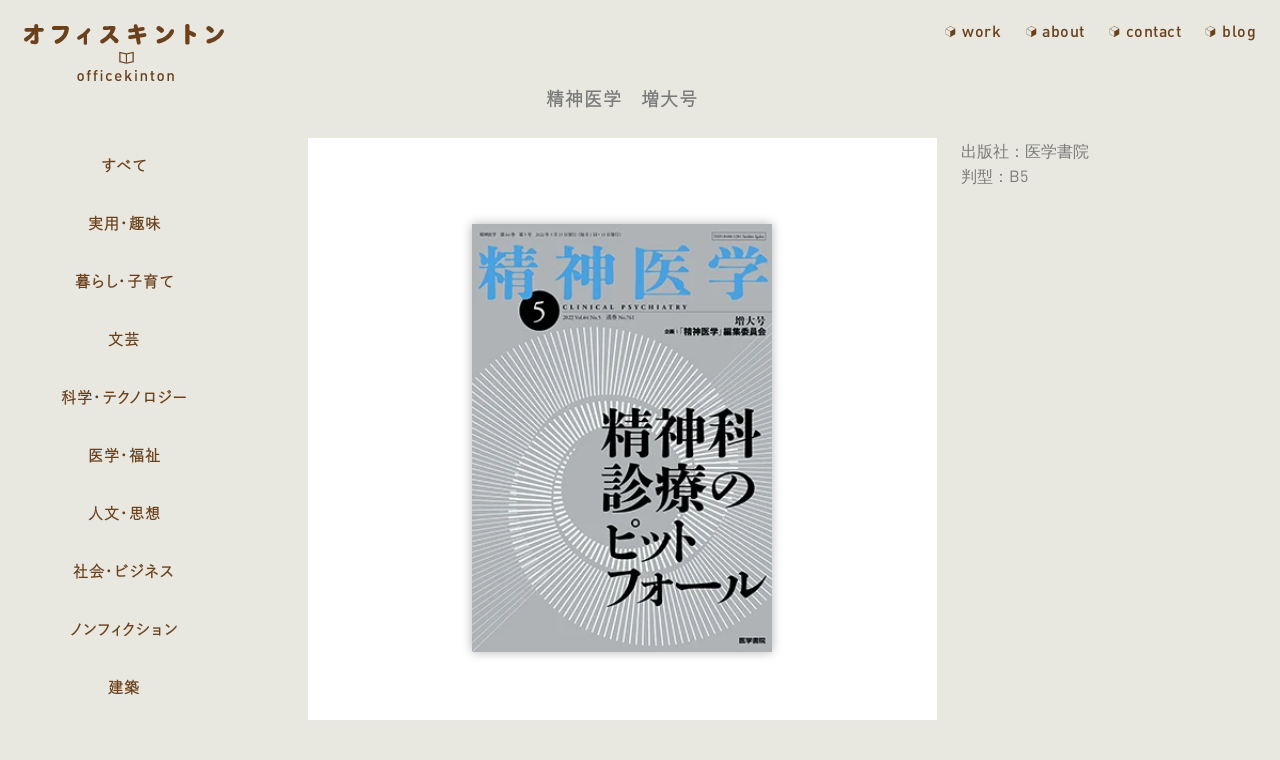

--- FILE ---
content_type: text/html; charset=UTF-8
request_url: https://www.officekinton.com/work/3083/
body_size: 4683
content:
<!DOCTYPE html>
<html lang="ja">
<head>
    <meta charset="UTF-8">
    
    <meta charset="UTF-8">
<meta http-equiv="X-UA-Compatible" content="IE=edge">
<meta name="viewport" content="width=device-width, initial-scale=1, maximum-scale=1">
<meta name="format-detection" content="telephone=no">


<!-- CSS -->
<link rel="stylesheet" href="https://www.officekinton.com/wp/wp-content/themes/officekinton/assets/css/style.css?v=202601301512">


	<!-- This site is optimized with the Yoast SEO plugin v14.4.1 - https://yoast.com/wordpress/plugins/seo/ -->
	<title>精神医学　増大号 - オフィスキントン</title>
	<meta name="robots" content="index, follow" />
	<meta name="googlebot" content="index, follow, max-snippet:-1, max-image-preview:large, max-video-preview:-1" />
	<meta name="bingbot" content="index, follow, max-snippet:-1, max-image-preview:large, max-video-preview:-1" />
	<link rel="canonical" href="https://www.officekinton.com/work/3083/" />
	<meta property="og:locale" content="ja_JP" />
	<meta property="og:type" content="article" />
	<meta property="og:title" content="精神医学　増大号 - オフィスキントン" />
	<meta property="og:url" content="https://www.officekinton.com/work/3083/" />
	<meta property="og:site_name" content="オフィスキントン" />
	<meta property="og:image" content="https://www.officekinton.com/wp/wp-content/uploads/2022/05/0530_seishin.jpg" />
	<meta property="og:image:width" content="281" />
	<meta property="og:image:height" content="400" />
	<meta name="twitter:card" content="summary_large_image" />
	<script type="application/ld+json" class="yoast-schema-graph">{"@context":"https://schema.org","@graph":[{"@type":"Organization","@id":"https://www.officekinton.com/#organization","name":"\u30aa\u30d5\u30a3\u30b9\u30ad\u30f3\u30c8\u30f3","url":"https://www.officekinton.com/","sameAs":[],"logo":{"@type":"ImageObject","@id":"https://www.officekinton.com/#logo","inLanguage":"ja","url":"https://www.officekinton.com/wp/wp-content/uploads/2020/06/ogp.png","width":1200,"height":630,"caption":"\u30aa\u30d5\u30a3\u30b9\u30ad\u30f3\u30c8\u30f3"},"image":{"@id":"https://www.officekinton.com/#logo"}},{"@type":"WebSite","@id":"https://www.officekinton.com/#website","url":"https://www.officekinton.com/","name":"\u30aa\u30d5\u30a3\u30b9\u30ad\u30f3\u30c8\u30f3","description":"","publisher":{"@id":"https://www.officekinton.com/#organization"},"potentialAction":[{"@type":"SearchAction","target":"https://www.officekinton.com/?s={search_term_string}","query-input":"required name=search_term_string"}],"inLanguage":"ja"},{"@type":"ImageObject","@id":"https://www.officekinton.com/work/3083/#primaryimage","inLanguage":"ja","url":"https://www.officekinton.com/wp/wp-content/uploads/2022/05/0530_seishin.jpg","width":281,"height":400},{"@type":"WebPage","@id":"https://www.officekinton.com/work/3083/#webpage","url":"https://www.officekinton.com/work/3083/","name":"\u7cbe\u795e\u533b\u5b66\u3000\u5897\u5927\u53f7 - \u30aa\u30d5\u30a3\u30b9\u30ad\u30f3\u30c8\u30f3","isPartOf":{"@id":"https://www.officekinton.com/#website"},"primaryImageOfPage":{"@id":"https://www.officekinton.com/work/3083/#primaryimage"},"datePublished":"2022-05-30T13:47:43+00:00","dateModified":"2022-05-30T13:47:43+00:00","inLanguage":"ja","potentialAction":[{"@type":"ReadAction","target":["https://www.officekinton.com/work/3083/"]}]}]}</script>
	<!-- / Yoast SEO plugin. -->


<link rel='dns-prefetch' href='//www.googletagmanager.com' />
<link rel='dns-prefetch' href='//s.w.org' />

<!-- Google アナリティクス スニペット (Site Kit が追加) -->
<script type='text/javascript' src='https://www.googletagmanager.com/gtag/js?id=UA-38408017-1' async></script>
<script type='text/javascript'>
window.dataLayer = window.dataLayer || [];function gtag(){dataLayer.push(arguments);}
gtag('set', 'linker', {"domains":["www.officekinton.com"]} );
gtag("js", new Date());
gtag("set", "developer_id.dZTNiMT", true);
gtag("config", "UA-38408017-1", {"anonymize_ip":true});
gtag("config", "G-E78YY6LR7J");
</script>

<!-- (ここまで) Google アナリティクス スニペット (Site Kit が追加) -->
<link rel='https://api.w.org/' href='https://www.officekinton.com/wp-json/' />
<link rel='shortlink' href='https://www.officekinton.com/?p=3083' />
<link rel="alternate" type="application/json+oembed" href="https://www.officekinton.com/wp-json/oembed/1.0/embed?url=https%3A%2F%2Fwww.officekinton.com%2Fwork%2F3083%2F" />
<link rel="alternate" type="text/xml+oembed" href="https://www.officekinton.com/wp-json/oembed/1.0/embed?url=https%3A%2F%2Fwww.officekinton.com%2Fwork%2F3083%2F&#038;format=xml" />
<meta name="generator" content="Site Kit by Google 1.116.0" /><link rel="apple-touch-icon" sizes="180x180" href="/wp/wp-content/uploads/fbrfg/apple-touch-icon.png">
<link rel="icon" type="image/png" sizes="32x32" href="/wp/wp-content/uploads/fbrfg/favicon-32x32.png">
<link rel="icon" type="image/png" sizes="16x16" href="/wp/wp-content/uploads/fbrfg/favicon-16x16.png">
<link rel="manifest" href="/wp/wp-content/uploads/fbrfg/site.webmanifest">
<link rel="mask-icon" href="/wp/wp-content/uploads/fbrfg/safari-pinned-tab.svg" color="#613f20">
<link rel="shortcut icon" href="/wp/wp-content/uploads/fbrfg/favicon.ico">
<meta name="msapplication-TileColor" content="#feffdf">
<meta name="msapplication-config" content="/wp/wp-content/uploads/fbrfg/browserconfig.xml">
<meta name="theme-color" content="#ffffff"></head>
<body class="work-template-default single single-work postid-3083">
    <header id="" class="">

    <!-- HEADER/PC -->
    <div class="header-pc">
        <div class="wrapper">
            <div class="logo-container">
                <h1 class="logo-link">
                    <a href="https://www.officekinton.com">
                        <img class="" alt="オフィスキントン office kinton" src="https://www.officekinton.com/wp/wp-content/themes/officekinton/assets/svg/logo-ok.svg">
                    </a>
                </h1>
            </div>

            <div class="lead-container">
                <img class="" alt="本を中心としたデザインの仕事をしています" src="https://www.officekinton.com/wp/wp-content/themes/officekinton/assets/svg/logo-lead.svg">
            </div>

            <div class="menu-container">
                                
<div class="menu-main-container"><!-- menu-{menu slug}-container -->
  <ul id="main-menu" class="main-menu"><!-- {menu-slug}-menu -->

    <li id="" class="work menu-item">
      <a class="" href="https://www.officekinton.com/work/">work</a>
      <div class="menu-work-container"><ul id="menu-work" class="menu"><li id="menu-item-2779" class="menu-item menu-item-type-custom menu-item-object-custom menu-item-2779"><a href="/work/">すべて</a></li>
<li id="menu-item-2772" class="menu-item menu-item-type-taxonomy menu-item-object-work_category menu-item-2772"><a href="https://www.officekinton.com/work_category/practical-hobby/">実用・趣味</a></li>
<li id="menu-item-2773" class="menu-item menu-item-type-taxonomy menu-item-object-work_category menu-item-2773"><a href="https://www.officekinton.com/work_category/life-parent/">暮らし・子育て</a></li>
<li id="menu-item-2769" class="menu-item menu-item-type-taxonomy menu-item-object-work_category menu-item-2769"><a href="https://www.officekinton.com/work_category/literature/">文芸</a></li>
<li id="menu-item-2781" class="menu-item menu-item-type-taxonomy menu-item-object-work_category menu-item-2781"><a href="https://www.officekinton.com/work_category/science/">科学・テクノロジー</a></li>
<li id="menu-item-2770" class="menu-item menu-item-type-taxonomy menu-item-object-work_category menu-item-2770"><a href="https://www.officekinton.com/work_category/medical-welfare/">医学・福祉</a></li>
<li id="menu-item-2780" class="menu-item menu-item-type-taxonomy menu-item-object-work_category menu-item-2780"><a href="https://www.officekinton.com/work_category/thought/">人文・思想</a></li>
<li id="menu-item-2782" class="menu-item menu-item-type-taxonomy menu-item-object-work_category menu-item-2782"><a href="https://www.officekinton.com/work_category/business/">社会・ビジネス</a></li>
<li id="menu-item-2783" class="menu-item menu-item-type-taxonomy menu-item-object-work_category menu-item-2783"><a href="https://www.officekinton.com/work_category/nonfiction/">ノンフィクション</a></li>
<li id="menu-item-2771" class="menu-item menu-item-type-taxonomy menu-item-object-work_category menu-item-2771"><a href="https://www.officekinton.com/work_category/architecture/">建築</a></li>
<li id="menu-item-2774" class="menu-item menu-item-type-taxonomy menu-item-object-work_category menu-item-2774"><a href="https://www.officekinton.com/work_category/childrens/">児童書</a></li>
<li id="menu-item-2775" class="menu-item menu-item-type-taxonomy menu-item-object-work_category menu-item-2775"><a href="https://www.officekinton.com/work_category/magazine/">雑誌・小冊子</a></li>
<li id="menu-item-2801" class="menu-item menu-item-type-taxonomy menu-item-object-work_category menu-item-2801"><a href="https://www.officekinton.com/work_category/%e8%b3%87%e6%a0%bc%e3%83%bb%e6%a4%9c%e5%ae%9a/">資格・検定</a></li>
<li id="menu-item-2784" class="menu-item menu-item-type-taxonomy menu-item-object-work_category menu-item-2784"><a href="https://www.officekinton.com/work_category/entertainment/">エンターテイメント</a></li>
<li id="menu-item-2778" class="menu-item menu-item-type-taxonomy menu-item-object-work_category menu-item-2778"><a href="https://www.officekinton.com/work_category/etc/">そのほか</a></li>
</ul></div>
    </li>
    <li id="" class="about menu-item">
        <a class="" href="https://www.officekinton.com/about/">about</a>
    </li>
    <li id="" class="contact menu-item">
        <a class="" href="https://www.officekinton.com/contact/">contact</a>
    </li>
    <li id="" class="blog menu-item">
        <a class="" href="https://www.officekinton.com/blog/">blog</a>
    </li>

    <li id="" class="twitter menu-item">
        <a class="twitter" href="https://twitter.com/officekinton" alt="twitter" target="_blank" rel="noopener">
            <img class="" src="https://www.officekinton.com/wp/wp-content/themes/officekinton/assets/svg/icon-twitter.svg">
        </a>
    </li>
  </ul>
</div>


            </div>
        </div>
    </div>

    <!-- HEADER/SP -->
    <div class="header-sp ribbon">
        <div class="logo-container">
            <h1 class="logo-link">
                <a href="https://www.officekinton.com">
                <img class="" alt="オフィスキントン office kinton" src="https://www.officekinton.com/wp/wp-content/themes/officekinton/assets/svg/logo-ok-sp.svg">
                </a>
            </h1>
        </div>
    </div>

    <!-- SP HEADER/MENU -->
    <div id="fixed-menu-drawer">
        <!-- menu icon -->
        <input name="drawer-menu" type="checkbox" id="drawer-menu-trigger">
        <label for="drawer-menu-trigger" id="drawer-menu-button" class="">
            <span></span>
            <span></span>
            <span></span>
        </label>
        <div id="overlay"></div>
        
        <nav id="header-menu-drawer" class="drawer-menu-panel">
            <div id="drawer-menu-scroll-container" class="drawer-menu-scroll-container">
                <div class="drawer-menu-container">
                    <!-- drawer menu -->
                    <div class="drawer-menu">
                        <div id="menu-drawer" class="wrapper-common no-sp-pd ovf">
                            <div class="menu-sp">
                                <div class="menu-sp-logo">
                                    <img class="" alt="オフィスキントン office kinton" src="https://www.officekinton.com/wp/wp-content/themes/officekinton/assets/svg/logo-ok.svg">
                                </div>
                                                                
<div class="menu-main-container"><!-- menu-{menu slug}-container -->
  <ul id="main-menu" class="main-menu"><!-- {menu-slug}-menu -->

    <li id="" class="work menu-item">
      <a class="" href="https://www.officekinton.com/work/">work</a>
      <div class="menu-work-container"><ul id="menu-work-1" class="menu"><li class="menu-item menu-item-type-custom menu-item-object-custom menu-item-2779"><a href="/work/">すべて</a></li>
<li class="menu-item menu-item-type-taxonomy menu-item-object-work_category menu-item-2772"><a href="https://www.officekinton.com/work_category/practical-hobby/">実用・趣味</a></li>
<li class="menu-item menu-item-type-taxonomy menu-item-object-work_category menu-item-2773"><a href="https://www.officekinton.com/work_category/life-parent/">暮らし・子育て</a></li>
<li class="menu-item menu-item-type-taxonomy menu-item-object-work_category menu-item-2769"><a href="https://www.officekinton.com/work_category/literature/">文芸</a></li>
<li class="menu-item menu-item-type-taxonomy menu-item-object-work_category menu-item-2781"><a href="https://www.officekinton.com/work_category/science/">科学・テクノロジー</a></li>
<li class="menu-item menu-item-type-taxonomy menu-item-object-work_category menu-item-2770"><a href="https://www.officekinton.com/work_category/medical-welfare/">医学・福祉</a></li>
<li class="menu-item menu-item-type-taxonomy menu-item-object-work_category menu-item-2780"><a href="https://www.officekinton.com/work_category/thought/">人文・思想</a></li>
<li class="menu-item menu-item-type-taxonomy menu-item-object-work_category menu-item-2782"><a href="https://www.officekinton.com/work_category/business/">社会・ビジネス</a></li>
<li class="menu-item menu-item-type-taxonomy menu-item-object-work_category menu-item-2783"><a href="https://www.officekinton.com/work_category/nonfiction/">ノンフィクション</a></li>
<li class="menu-item menu-item-type-taxonomy menu-item-object-work_category menu-item-2771"><a href="https://www.officekinton.com/work_category/architecture/">建築</a></li>
<li class="menu-item menu-item-type-taxonomy menu-item-object-work_category menu-item-2774"><a href="https://www.officekinton.com/work_category/childrens/">児童書</a></li>
<li class="menu-item menu-item-type-taxonomy menu-item-object-work_category menu-item-2775"><a href="https://www.officekinton.com/work_category/magazine/">雑誌・小冊子</a></li>
<li class="menu-item menu-item-type-taxonomy menu-item-object-work_category menu-item-2801"><a href="https://www.officekinton.com/work_category/%e8%b3%87%e6%a0%bc%e3%83%bb%e6%a4%9c%e5%ae%9a/">資格・検定</a></li>
<li class="menu-item menu-item-type-taxonomy menu-item-object-work_category menu-item-2784"><a href="https://www.officekinton.com/work_category/entertainment/">エンターテイメント</a></li>
<li class="menu-item menu-item-type-taxonomy menu-item-object-work_category menu-item-2778"><a href="https://www.officekinton.com/work_category/etc/">そのほか</a></li>
</ul></div>
    </li>
    <li id="" class="about menu-item">
        <a class="" href="https://www.officekinton.com/about/">about</a>
    </li>
    <li id="" class="contact menu-item">
        <a class="" href="https://www.officekinton.com/contact/">contact</a>
    </li>
    <li id="" class="blog menu-item">
        <a class="" href="https://www.officekinton.com/blog/">blog</a>
    </li>

    <li id="" class="twitter menu-item">
        <a class="twitter" href="https://twitter.com/officekinton" alt="twitter" target="_blank" rel="noopener">
            <img class="" src="https://www.officekinton.com/wp/wp-content/themes/officekinton/assets/svg/icon-twitter.svg">
        </a>
    </li>
  </ul>
</div>


                            </div>
                        </div>
                    </div>
                </div>
            </div>
        </nav>
    </div>

</header>
    <div class="wrapper work-articles">
        <div class="grid-menu-layout">
            <div class="row">
                <div class="col col-menu">
                <div class="menu-pc">
                    <div class="menu-work-container"><ul id="menu-work-2" class="menu"><li class="menu-item menu-item-type-custom menu-item-object-custom menu-item-2779"><a href="/work/">すべて</a></li>
<li class="menu-item menu-item-type-taxonomy menu-item-object-work_category menu-item-2772"><a href="https://www.officekinton.com/work_category/practical-hobby/">実用・趣味</a></li>
<li class="menu-item menu-item-type-taxonomy menu-item-object-work_category menu-item-2773"><a href="https://www.officekinton.com/work_category/life-parent/">暮らし・子育て</a></li>
<li class="menu-item menu-item-type-taxonomy menu-item-object-work_category menu-item-2769"><a href="https://www.officekinton.com/work_category/literature/">文芸</a></li>
<li class="menu-item menu-item-type-taxonomy menu-item-object-work_category menu-item-2781"><a href="https://www.officekinton.com/work_category/science/">科学・テクノロジー</a></li>
<li class="menu-item menu-item-type-taxonomy menu-item-object-work_category menu-item-2770"><a href="https://www.officekinton.com/work_category/medical-welfare/">医学・福祉</a></li>
<li class="menu-item menu-item-type-taxonomy menu-item-object-work_category menu-item-2780"><a href="https://www.officekinton.com/work_category/thought/">人文・思想</a></li>
<li class="menu-item menu-item-type-taxonomy menu-item-object-work_category menu-item-2782"><a href="https://www.officekinton.com/work_category/business/">社会・ビジネス</a></li>
<li class="menu-item menu-item-type-taxonomy menu-item-object-work_category menu-item-2783"><a href="https://www.officekinton.com/work_category/nonfiction/">ノンフィクション</a></li>
<li class="menu-item menu-item-type-taxonomy menu-item-object-work_category menu-item-2771"><a href="https://www.officekinton.com/work_category/architecture/">建築</a></li>
<li class="menu-item menu-item-type-taxonomy menu-item-object-work_category menu-item-2774"><a href="https://www.officekinton.com/work_category/childrens/">児童書</a></li>
<li class="menu-item menu-item-type-taxonomy menu-item-object-work_category menu-item-2775"><a href="https://www.officekinton.com/work_category/magazine/">雑誌・小冊子</a></li>
<li class="menu-item menu-item-type-taxonomy menu-item-object-work_category menu-item-2801"><a href="https://www.officekinton.com/work_category/%e8%b3%87%e6%a0%bc%e3%83%bb%e6%a4%9c%e5%ae%9a/">資格・検定</a></li>
<li class="menu-item menu-item-type-taxonomy menu-item-object-work_category menu-item-2784"><a href="https://www.officekinton.com/work_category/entertainment/">エンターテイメント</a></li>
<li class="menu-item menu-item-type-taxonomy menu-item-object-work_category menu-item-2778"><a href="https://www.officekinton.com/work_category/etc/">そのほか</a></li>
</ul></div>
                    </div>
                </div>
                <div class="col col-main">
                    <div class="main-container">
                        <div  id="js-work-article-container" class="no-bg-gray">


                                                                                                                                    <article id="js-work-article" class="work-detail">

    <div class="work-detail-heading">
        <h2 class="h2 bold">精神医学　増大号</h2>
    </div>

    <div class="work-detail-body">
        <div class="work-detail-img">
                        

            <div id="container-book-first" class="container-book">
                                
                    <div class="container-height">
                        
<div class="swiper-container-1p">
    <div class="swiper-wrapper">

                <div class="swiper-slide">
            <div class="vertical shadow">
                <picture>
                    <source media="(min-width:700px)" srcset="https://www.officekinton.com/wp/wp-content/uploads/2022/05/0530_seishin.jpg">
                    <img class="" src="https://www.officekinton.com/wp/wp-content/uploads/2022/05/0530_seishin.jpg" width="281" height="400">
                </picture>
            </div>
        </div>
    


    </div>
    <div class="swiper-button-next"></div>
    <div class="swiper-button-prev"></div>
    <div class="swiper-pagination"></div>
</div>                    </div>
                

            </div>


            
            <div class="work-detail-footer">
                <div class="info">
                    <p class="ts-xxs font-en">
                        <a href="https://www.officekinton.com/work/3083/">2022.05.30</a>&nbsp;<a href="https://www.officekinton.com/work_category/magazine/" rel="tag">雑誌・小冊子</a>                </p>
                </div>
                <div class="sns">
                    <a class="twitter" href="http://twitter.com/share?url=https://www.officekinton.com/work/3083/" alt="twitter" target="_blank" rel="noopener">
                        <img class="" src="https://www.officekinton.com/wp/wp-content/themes/officekinton/assets/svg/icon-twitter-blue.svg">
                    </a>
                </div>
            </div>


        </div>
        <div class="work-detail-text">
            
            
            <div class="">
            出版社：医学書院<br />
判型：B5            </div>

            
        </div>
    </div>


</article>                                                                <!-- pager -->
                                <div class="in-modal-hide wrapper-s has-pd">
                                    <div class="">
                                        <!-- <div class="pager-container single-page">
    <div class="pager">
        <div class="pagenation">
            <a class="#"><div class="prev">prev</div></a>
            <a class="#"> <div class="next">next</div></a>
        </div>
    </div>
</div> -->
<div class="pager-container single-page">
    <div class="pager">
        <div class="pagenation wp-pagenavi" role="navigation">
            <div class="prevpostlink">
            <a href="https://www.officekinton.com/work/3086/" rel="next">prev</a>            
            </div>
            <div class="nextpostlink">
            <a href="https://www.officekinton.com/work/3081/" rel="prev">next</a>            </div>
        </div>
    </div>
</div>
                                    </div>
                                </div>
                            

                        </div>
                    </div>
                </div>
            </div>
        </div>
    </div>



    <footer id="" class="footer">
    <div class="wrapper">
        <p class="copyright ts-xxs c-main font-en">
            &copy; 2009-2026 officekinton
        </p>
    </div>
</footer>

<!-- MODAL表示 -->
<div id="js-modal" class="modal-window hide">
    <div id="modal-content" class="wrapper-modal">
        <div class="modal-inner">
            <div id="js-modal-content-container" class="modal-work">
                <!-- <div class="loader-center"><p class="is-center">LOADING...</p></div> -->
            </div>
        </div>
    </div>
    <div id="js-modal-btn-close" class="btn-close">
        <span></span>
        <span></span>
    </div>
</div></body>
<script src="https://www.officekinton.com/wp/wp-content/themes/officekinton/assets/js/common.min.js?v=202601301512"></script>
<script src="https://www.officekinton.com/wp/wp-content/themes/officekinton/assets/js/lib.min.js?v=202601301512"></script>


<!-- Typesquare -->
<!-- <script type="text/javascript" src="//typesquare.com/3/tsst/script/ja/typesquare.js?5ef301360ed448b0bd512602e90393a3&fadein=-1" charset="utf-8"></script> -->

<!-- Adobe Fonts -->
<script>
  (function(d) {
    var config = {
      kitId: 'ukm1uvc',
      scriptTimeout: 3000,
      async: true
    },
    h=d.documentElement,t=setTimeout(function(){h.className=h.className.replace(/\bwf-loading\b/g,"")+" wf-inactive";},config.scriptTimeout),tk=d.createElement("script"),f=false,s=d.getElementsByTagName("script")[0],a;h.className+=" wf-loading";tk.src='https://use.typekit.net/'+config.kitId+'.js';tk.async=true;tk.onload=tk.onreadystatechange=function(){a=this.readyState;if(f||a&&a!="complete"&&a!="loaded")return;f=true;clearTimeout(t);try{Typekit.load(config)}catch(e){}};s.parentNode.insertBefore(tk,s)
  })(document);
</script>

<script type='text/javascript' src='https://www.officekinton.com/wp/wp-includes/js/wp-embed.min.js?ver=5.4.18'></script>



</html>

--- FILE ---
content_type: text/css
request_url: https://www.officekinton.com/wp/wp-content/themes/officekinton/assets/css/style.css?v=202601301512
body_size: 18036
content:
@font-face{font-family:"DINOT";src:url("../fonts/DINOT-Medium.eof");src:url("../fonts/DINOT-Medium.woff") format("woff"),url("../fonts/DINOT-Medium.svg") format("svg")}@font-face{font-family:"DINOT-Regular";src:url("../fonts/DINOT-Regular.eof");src:url("../fonts/DINOT-Regular.woff") format("woff"),url("../fonts/DINOT-Regular.svg") format("svg")}/*! normalize.css v7.0.0 | MIT License | github.com/necolas/normalize.css */html{line-height:1.15;-ms-text-size-adjust:100%;-webkit-text-size-adjust:100%}body{margin:0}article,aside,footer,header,nav,section{display:block}h1{font-size:2em;margin:.67em 0}figcaption,figure,main{display:block}figure{margin:1em 40px}hr{box-sizing:content-box;height:0;overflow:visible}pre{font-family:monospace,monospace;font-size:1em}a{background-color:rgba(0,0,0,0);-webkit-text-decoration-skip:objects}abbr[title]{border-bottom:none;text-decoration:underline;text-decoration:underline dotted}b,strong{font-weight:inherit}b,strong{font-weight:600}code,kbd,samp{font-family:monospace,monospace;font-size:1em}dfn{font-style:italic}mark{background-color:#ff0;color:#000}small{font-size:80%}sub,sup{font-size:75%;line-height:0;position:relative;vertical-align:baseline}sub{bottom:-0.25em}sup{top:-0.5em}audio,video{display:inline-block}audio:not([controls]){display:none;height:0}img{border-style:none}svg:not(:root){overflow:hidden}button,input,optgroup,select,textarea{font-family:sans-serif;font-size:100%;line-height:1.15;margin:0}button,input{overflow:visible}button,select{text-transform:none}button,html [type=button],[type=reset],[type=submit]{-webkit-appearance:button}button::-moz-focus-inner,[type=button]::-moz-focus-inner,[type=reset]::-moz-focus-inner,[type=submit]::-moz-focus-inner{border-style:none;padding:0}button:-moz-focusring,[type=button]:-moz-focusring,[type=reset]:-moz-focusring,[type=submit]:-moz-focusring{outline:1px dotted ButtonText}fieldset{padding:.35em .75em .625em}legend{box-sizing:border-box;color:inherit;display:table;max-width:100%;padding:0;white-space:normal}progress{display:inline-block;vertical-align:baseline}textarea{overflow:auto}[type=checkbox],[type=radio]{box-sizing:border-box;padding:0}[type=number]::-webkit-inner-spin-button,[type=number]::-webkit-outer-spin-button{height:auto}[type=search]{-webkit-appearance:textfield;outline-offset:-2px}[type=search]::-webkit-search-cancel-button,[type=search]::-webkit-search-decoration{-webkit-appearance:none}::-webkit-file-upload-button{-webkit-appearance:button;font:inherit}details,menu{display:block}summary{display:list-item}canvas{display:inline-block}template{display:none}[hidden]{display:none}*{box-sizing:border-box}html{font-size:74%;font-feature-settings:"pkna" 1}@media screen and (min-width: 321px){html{font-size:68%}}@media screen and (min-width: 640px){html{font-size:62.5%}}body{font-size:1.6em;font-family:"DIN OT Regular","DINOT-Regular",-apple-system,BlinkMacSystemFont,"Open Sans","Helvetica Neue","Roboto","メイリオ","Hiragino sans","ヒラギノ角ゴシック","ヒラギノ角ゴ ProN W3","Hiragino Kaku Gothic ProN",sans-serif;line-height:1.6;-webkit-font-smoothing:antialiased;word-break:break-all;overflow-x:hidden}@media screen and (min-width: 900px){body{line-height:1.6}}html,body{height:100%}article section{z-index:13;position:relative}img{max-width:100%;height:auto;vertical-align:bottom;width:100%}img.no-100p{width:auto}a,p{-webkit-tap-highlight-color:rgba(0,0,0,.3);-webkit-touch-callout:none}a{cursor:pointer}a.common:link{color:#797a7a;text-decoration:none}@media screen and (min-width: 900px){a.common:link{transition:opacity .7s linear;opacity:1}}a.common:visited{color:#797a7a}a.common:hover{text-decoration:none}@media screen and (min-width: 900px){a.common:hover{opacity:.6}}h1,h2,h3,h4,h5,h6{font-size:1.5rem;margin:0;padding:0;font-feature-settings:"palt";font-family:"DIN OT Regular","DINOT-Regular",-apple-system,BlinkMacSystemFont,"Open Sans","Helvetica Neue","Roboto","メイリオ","Hiragino sans","ヒラギノ角ゴシック","ヒラギノ角ゴ ProN W3","Hiragino Kaku Gothic ProN",sans-serif;font-weight:normal;line-height:1.3}@media screen and (min-width: 900px){h1,h2,h3,h4,h5,h6{font-size:1.8rem}}h1{line-height:1.4}h2,h3,h4,h5,h6{line-height:1.7}p,ul,li,ol,dl,dt,dd{margin:0;padding:0}ul li{list-style:none}p{word-break:break-all;letter-spacing:.05rem;font-size:1.2rem;font-family:"DIN OT Regular","DINOT-Regular",-apple-system,BlinkMacSystemFont,"Open Sans","Helvetica Neue","Roboto","メイリオ","Hiragino sans","ヒラギノ角ゴシック","ヒラギノ角ゴ ProN W3","Hiragino Kaku Gothic ProN",sans-serif;letter-spacing:0;font-feature-settings:"palt"}@media screen and (min-width: 321px){p{letter-spacing:.1rem;font-size:1.4rem}}@media screen and (min-width: 640px){p{font-size:1.5rem}}@media screen and (min-width: 900px){p{font-size:1.5rem}}.font-ja{font-family:"DIN OT Regular","DINOT-Regular",-apple-system,BlinkMacSystemFont,"Open Sans","Helvetica Neue","Roboto","メイリオ","Hiragino sans","ヒラギノ角ゴシック","ヒラギノ角ゴ ProN W3","Hiragino Kaku Gothic ProN",sans-serif;font-weight:normal}.font-en{font-family:"DIN OT Medium","DINOT","Helvetica Neue",Helvetica,Arial,"游ゴシック体",YuGothic,"Yu Gothic Medium","游ゴシック","Yu Gothic","Hiragino sans","ヒラギノ角ゴシック","ヒラギノ角ゴ ProN W3","Hiragino Kaku Gothic ProN","メイリオ",sans-serif;font-weight:400;letter-spacing:.06rem}body.safari .font-en{font-weight:500}@font-face{font-family:"Hiragino Sans";src:local(HiraginoSans-W0);font-weight:100}@font-face{font-family:"Hiragino Sans";src:local(HiraginoSans-W1);font-weight:200}@font-face{font-family:"Hiragino Sans";src:local(HiraginoSans-W2);font-weight:300}@font-face{font-family:"Hiragino Sans";src:local(HiraginoSans-W3);font-weight:400}@font-face{font-family:"Hiragino Sans";src:local(HiraginoSans-W4);font-weight:500}@font-face{font-family:"Hiragino Sans";src:local(HiraginoSans-W5);font-weight:600}@font-face{font-family:"Hiragino Sans";src:local(HiraginoSans-W6);font-weight:700}@font-face{font-family:"Hiragino Sans";src:local(HiraginoSans-W7);font-weight:800}@font-face{font-family:"Hiragino Sans";src:local(HiraginoSans-W8);font-weight:900}@font-face{font-family:"Hiragino Sans W9";src:local(HiraginoSans-W9);font-weight:900}@keyframes fadein{from{opacity:0}to{opacity:1}}.u-only-sp-se{display:block}@media screen and (min-width: 321px){.u-only-sp-se{display:none}}.u-only-sp-plus{display:none}@media screen and (min-width: 375px){.u-only-sp-plus{display:block}}@media screen and (min-width: 640px){.u-only-sp-plus{display:none}}.u-only-sp-s{display:block}@media screen and (min-width: 640px){.u-only-sp-s{display:none}}.u-only-sp{display:block}@media screen and (min-width: 640px){.u-only-sp{display:none}}.u-only-sp-tab{display:block}@media screen and (min-width: 900px){.u-only-sp-tab{display:none}}.u-only-pc{display:none}@media screen and (min-width: 900px){.u-only-pc{display:block}}.u-only-se-i{display:inline}@media screen and (min-width: 321px){.u-only-se-i{display:none}}.u-only-sp-plus-i{display:none}@media screen and (min-width: 375px){.u-only-sp-plus-i{display:inline}}@media screen and (min-width: 640px){.u-only-sp-plus-i{display:none}}.u-only-pc-plus-i{display:none}@media screen and (min-width: 375px){.u-only-pc-plus-i{display:none}}@media screen and (min-width: 640px){.u-only-pc-plus-i{display:inline}}.u-only-pc-tab{display:none}@media screen and (min-width: 640px){.u-only-pc-tab{display:block}}.u-only-sp-i{display:inline}@media screen and (min-width: 640px){.u-only-sp-i{display:none}}.u-only-pc-i{display:none}@media screen and (min-width: 640px){.u-only-pc-i{display:inline}}html #wpadminbar{background:rgba(0,0,0,.5)}body{color:#797a7a;background-color:#e8e7e0}@media screen and (min-width: 900px){body{overflow-x:hidden}}.z-bg{z-index:-1}@media screen and (min-width: 900px){.link-hover{opacity:1;transition:opacity .7s linear}}@media screen and (min-width: 900px){.link-hover:hover{opacity:.6}}p{color:#797a7a;font-weight:300}p.bold{font-weight:700}p.ts-s{letter-spacing:.05rem;font-size:1.2rem}@media screen and (min-width: 321px){p.ts-s{letter-spacing:.1rem;font-size:1.3rem}}@media screen and (min-width: 640px){p.ts-s{font-size:1.4rem}}@media screen and (min-width: 900px){p.ts-s{font-size:1.4rem}}p.ts-xs{letter-spacing:.05rem;font-size:1rem}@media screen and (min-width: 321px){p.ts-xs{letter-spacing:.1rem;font-size:1.1rem}}@media screen and (min-width: 640px){p.ts-xs{font-size:1.2rem}}@media screen and (min-width: 900px){p.ts-xs{font-size:1.2rem}}p.ts-xxs{letter-spacing:.05rem;font-size:1rem}@media screen and (min-width: 321px){p.ts-xxs{font-size:1rem}}@media screen and (min-width: 640px){p.ts-xxs{font-size:1rem}}@media screen and (min-width: 900px){p.ts-xxs{font-size:1rem}}p.caption{font-weight:400;letter-spacing:0;margin-top:2px}@media screen and (min-width: 640px){p.caption{margin:4px -10px 0}}p.caption.bold{font-weight:600}p.caption.l-spa-0{letter-spacing:0}p.caption-s{font-weight:400;letter-spacing:0;margin-top:2px;letter-spacing:.05rem;font-size:1.2rem}@media screen and (min-width: 321px){p.caption-s{letter-spacing:.1rem;font-size:1.3rem}}@media screen and (min-width: 640px){p.caption-s{font-size:1.4rem}}@media screen and (min-width: 900px){p.caption-s{font-size:1.4rem}}@media screen and (min-width: 640px){p.caption-s{margin:4px -10px 0}}p.caption-s.bold{font-weight:600}p.caption-s.l-spa-0{letter-spacing:0}.f-palt{font-feature-settings:"palt"}.notice{font-size:10px}.font-ja{font-family:"DIN OT Regular","DINOT-Regular",-apple-system,BlinkMacSystemFont,"Open Sans","Helvetica Neue","Roboto","メイリオ","Hiragino sans","ヒラギノ角ゴシック","ヒラギノ角ゴ ProN W3","Hiragino Kaku Gothic ProN",sans-serif}.font-ja2{font-family:"游ゴシック体",YuGothic,"Yu Gothic Medium","游ゴシック","Yu Gothic",yu-gothic-pr6n,"DIN OT Regular","DINOT-Regular",-apple-system,BlinkMacSystemFont,"Open Sans","メイリオ","Hiragino sans","ヒラギノ角ゴシック","ヒラギノ角ゴ ProN W3","Hiragino Kaku Gothic ProN",sans-serif}.font-en{font-family:"DIN OT Medium","DINOT","Helvetica Neue",Helvetica,Arial,"游ゴシック体",YuGothic,"Yu Gothic Medium","游ゴシック","Yu Gothic","Hiragino sans","ヒラギノ角ゴシック","ヒラギノ角ゴ ProN W3","Hiragino Kaku Gothic ProN","メイリオ",sans-serif}.font-ja3{font-family:"DIN OT Regular","DINOT-Regular",dnp-shuei-mgothic-std,"こぶりなゴシック W3 JIS2004",-apple-system,BlinkMacSystemFont,"Open Sans","メイリオ","Hiragino sans","ヒラギノ角ゴシック","ヒラギノ角ゴ ProN W3","Hiragino Kaku Gothic ProN",sans-serif;font-weight:400}.font-ja3.bold{font-family:"DIN OT Medium","DINOT-Medium",dnp-shuei-mgothic-std,"こぶりなゴシック W6 JIS2004",-apple-system,BlinkMacSystemFont,"Open Sans","メイリオ","Hiragino sans","ヒラギノ角ゴシック","ヒラギノ角ゴ ProN W3","Hiragino Kaku Gothic ProN",sans-serif;font-weight:600}.is-center{text-align:center}.is-sp-center{text-align:center}@media screen and (min-width: 900px){.is-sp-center{text-align:left}}.is-pc-center{text-align:left}@media screen and (min-width: 900px){.is-pc-center{text-align:center}}.is-left{text-align:left}.is-left-sp{text-align:left}@media screen and (min-width: 900px){.is-left-sp{text-align:inherit}}.is-right{text-align:right}.heading-underline{text-decoration:heading-underline !important}.p-rel{position:relative}.js-shuffle-singles{visibility:hidden}.js-shuffle-singles.show{visibility:visible}.bg-white{background-color:#fff}.bg-blue{background-color:#5481a0}.bg-red{background-color:#da0200}.bg-blk{background-color:#111}.bg-gray{background-color:#e0e0e0}.bg-gray-dark{background-color:#bcbcbc}.bg-dark{background-color:#23262b}.c-main{color:#6b411c}.c-white{color:#fff}.c-blk{color:#111}.c-gray{color:#e0e0e0}.c-red{color:#da0200}ul li{letter-spacing:.05rem;font-size:1.2rem}@media screen and (min-width: 321px){ul li{letter-spacing:.1rem;font-size:1.4rem}}@media screen and (min-width: 640px){ul li{font-size:1.5rem}}@media screen and (min-width: 900px){ul li{font-size:1.5rem}}ul.common{padding:0 0 0 20px}ul.common li{list-style-type:disc;line-height:1.6;margin-bottom:16px;letter-spacing:.05rem;font-size:1.2rem;color:#797a7a}@media screen and (min-width: 321px){ul.common li{letter-spacing:.1rem;font-size:1.4rem}}@media screen and (min-width: 640px){ul.common li{font-size:1.5rem}}@media screen and (min-width: 900px){ul.common li{font-size:1.5rem}}ul.common li a{color:#797a7a}@media screen and (min-width: 900px){ul.common li a{transition:opacity .7s ease-out}ul.common li a:hover{opacity:.6;cursor:pointer}}ul.common.no-list{padding:0}ul.common.no-list li{list-style-type:none}ul.common ul{margin-top:8px;padding:0 0 0 20px}ul.common ul li{letter-spacing:.05rem;font-size:1.2rem;margin-bottom:4px}@media screen and (min-width: 321px){ul.common ul li{letter-spacing:.1rem;font-size:1.3rem}}@media screen and (min-width: 640px){ul.common ul li{font-size:1.4rem}}@media screen and (min-width: 900px){ul.common ul li{font-size:1.4rem}}ul.num-list{list-style:none;padding:0}@media screen and (min-width: 900px){ul.num-list{width:50%;float:left;padding:0 3em 0 0}ul.num-list.second{padding:0 1em 0 0}}ul.num-list li{line-height:1.6;counter-increment:culture-count;padding:0 0 0 20px;margin-bottom:16px;letter-spacing:.05rem;font-size:1.2rem}ul.num-list li:before{content:counters(culture-count, ". ") ". ";margin-left:-20px}@media screen and (min-width: 321px){ul.num-list li{letter-spacing:.1rem;font-size:1.4rem}}@media screen and (min-width: 640px){ul.num-list li{font-size:1.5rem}}@media screen and (min-width: 900px){ul.num-list li{font-size:1.5rem}}ul.notice li{font-size:10px}ol{padding-left:2rem;margin-bottom:.8rem}ol li{letter-spacing:.05rem;font-size:1.2rem;list-style-type:decimal;margin-bottom:.8rem}@media screen and (min-width: 321px){ol li{letter-spacing:.1rem;font-size:1.4rem}}@media screen and (min-width: 640px){ol li{font-size:1.5rem}}@media screen and (min-width: 900px){ol li{font-size:1.5rem}}ol li ol li{letter-spacing:.05rem;font-size:1.2rem}@media screen and (min-width: 321px){ol li ol li{letter-spacing:.1rem;font-size:1.4rem}}@media screen and (min-width: 640px){ol li ol li{font-size:1.5rem}}@media screen and (min-width: 900px){ol li ol li{font-size:1.5rem}}hr.common{height:1px;border:none;background-color:#aaa;margin:30px 0}@media screen and (min-width: 900px){hr.common{margin:40px 0}}.gray-margin-top{border-top:20px solid #e0e0e0}@media screen and (min-width: 900px){.gray-margin-top{border-top:40px solid #e0e0e0}}.gray-margin-bottom{border-bottom:20px solid #e0e0e0}@media screen and (min-width: 900px){.gray-margin-bottom{border-bottom:40px solid #e0e0e0}}.sp-gray-margin-top{border-top:20px solid #e0e0e0}@media screen and (min-width: 900px){.sp-gray-margin-top{border-top:none}}.sp-gray-margin-bottom{border-bottom:20px solid #e0e0e0}@media screen and (min-width: 900px){.sp-gray-margin-bottom{border-bottom:none}}@media screen and (min-width: 900px){.pc-gray-margin-top{border-top:40px solid #e0e0e0}}@media screen and (min-width: 900px){.pc-gray-margin-bottom{border-bottom:40px solid #e0e0e0}}img.alignright{float:right;margin:0 0 1em 1em}img.alignleft{float:left;margin:0 1em 1em 0}img.aligncenter{display:block;margin-left:auto;margin-right:auto}.mt-s{margin-top:8px}@media screen and (min-width: 900px){.mt-s{margin-top:14px}}.mt-s2{margin-top:16px}@media screen and (min-width: 900px){.mt-s2{margin-top:28px}}.mt-s3{margin-top:20px}@media screen and (min-width: 900px){.mt-s3{margin-top:36px}}.mt-m{margin-top:40px}@media screen and (min-width: 900px){.mt-m{margin-top:34px}}.mt-m-sp-20{margin-top:20px}@media screen and (min-width: 900px){.mt-m-sp-20{margin-top:34px}}.mt-md{margin-top:40px}@media screen and (min-width: 900px){.mt-md{margin-top:50px}}.mt-l{margin-top:80px}@media screen and (min-width: 900px){.mt-l{margin-top:90px}}.mt-10{margin-top:10px}.mt-20{margin-top:20px}.mt-30{margin-top:30px}.mt-40{margin-top:40px}.mt-100vh{margin-top:100vh}.mb-100vh{margin-bottom:100vh}.pt-s{padding-top:8px}@media screen and (min-width: 900px){.pt-s{padding-top:14px}}.pt-s2{padding-top:16px}@media screen and (min-width: 900px){.pt-s2{padding-top:28px}}.pt-s3{padding-top:49px}@media screen and (min-width: 640px){.pt-s3{padding-top:49px}}@media screen and (min-width: 900px){.pt-s3{padding-top:36px}}.pt-m{padding-top:40px}@media screen and (min-width: 900px){.pt-m{padding-top:34px}}.pt-m-sp-20{padding-top:20px}@media screen and (min-width: 900px){.pt-m-sp-20{padding-top:34px}}.pt-l{padding-top:80px}@media screen and (min-width: 900px){.pt-l{padding-top:90px}}.pt-l{padding-top:80px}@media screen and (min-width: 900px){.pt-l{padding-top:90px}}.pt-10{padding-top:10px}.pt-20{padding-top:20px}.pt-30{padding-top:30px}.border-b{border-bottom:1px solid #111}.notice{margin-top:10px;font-size:9px;text-align:left}@media screen and (min-width: 321px){.notice{font-size:10.6px}}@media screen and (min-width: 900px){.notice{font-size:11px}}.height-100vh{position:relative;height:100vh;display:flex;justify-content:center;align-items:center}@media screen and (min-width: 900px){.height-100vh{height:100vh}}.height-excuseme{position:relative;height:calc(100vh - 50px);display:flex;justify-content:center;align-items:center}@media screen and (min-width: 900px){.height-excuseme{height:calc(100vh - 90px)}}.a-wrapper{display:block;text-decoration:none}@media screen and (min-width: 900px){.a-wrapper{transition:opacity .7s ease-out}.a-wrapper:hover{opacity:.6;cursor:pointer}}.a-wrapper-hover-blk{display:block;text-decoration:none;transition:filter .35s ease-out}@media screen and (min-width: 900px){.a-wrapper-hover-blk:hover{-ms-filter:brightness(0);filter:brightness(0)}}#wrapper-centering{height:auto;margin-top:40px}@media screen and (min-width: 900px){#wrapper-centering{margin-top:34px}}@media screen and (min-width: 640px){#wrapper-centering{margin-top:0;display:flex;justify-content:center;align-items:center;height:calc(100vh - 184px)}}@media screen and (min-width: 900px){#wrapper-centering{height:calc(100vh - 184px)}}.wrapper{box-sizing:border-box;position:relative;width:100%;min-width:290px;margin-right:auto;margin-left:auto;padding:0 20px}@media screen and (min-width: 640px){.wrapper{padding-right:24px;padding-left:24px}}@media screen and (min-width: 900px){.wrapper{padding-right:24px;padding-left:24px}}.wrapper.no-sp-pd{padding:0 0}@media screen and (min-width: 900px){.wrapper.no-sp-pd{padding-right:24px;padding-left:24px}}.wrapper-grid-center{box-sizing:border-box;overflow:hidden;position:relative;width:100%;margin-right:auto;margin-left:auto;padding-right:20px;padding-left:20px}@media screen and (min-width: 640px){.wrapper-grid-center{padding-right:24px;padding-left:24px}}@media screen and (min-width: 900px){.wrapper-grid-center{padding-right:76px;padding-left:76px}}.wrapper-grid-category{box-sizing:border-box;overflow:hidden;position:relative;width:100%;margin-right:auto;margin-left:auto;padding-right:0;padding-left:0}@media screen and (min-width: 640px){.wrapper-grid-category{padding-right:0;padding-left:0}}.wrapper-common{box-sizing:border-box;overflow:hidden;position:relative;width:100%;margin-right:auto;margin-left:auto;padding-right:20px;padding-left:20px;max-width:1300px}@media screen and (min-width: 640px){.wrapper-common{padding-right:24px;padding-left:24px}}@media screen and (min-width: 900px){.wrapper-common{padding-right:24px;padding-left:24px}}.wrapper-s{box-sizing:border-box;overflow:hidden;position:relative;width:100%;margin-right:auto;margin-left:auto}@media screen and (min-width: 640px){.wrapper-s{max-width:848px}}.wrapper-s.has-pd{padding-right:20px;padding-left:20px}@media screen and (min-width: 640px){.wrapper-s.has-pd{padding-right:24px;padding-left:24px}}@media screen and (min-width: 900px){.wrapper-s.has-pd{padding-right:0;padding-left:0}}body.about .wrapper-s.has-pd{padding-right:20px;padding-left:20px}@media screen and (min-width: 640px){body.about .wrapper-s.has-pd{padding-right:24px;padding-left:24px}}@media screen and (min-width: 900px){body.about .wrapper-s.has-pd{padding-right:0;padding-left:0}}.wrapper-m{box-sizing:border-box;overflow:hidden;position:relative;width:100%;margin-right:auto;margin-left:auto;padding-right:20px;padding-left:20px;max-width:1080px}@media screen and (min-width: 640px){.wrapper-m{padding-right:24px;padding-left:24px}}@media screen and (min-width: 900px){.wrapper-m{padding-right:20px;padding-left:20px}}@media screen and (min-width: 980px){.wrapper-m{padding-right:72px;padding-left:72px}}.ribbon{width:100%;position:relative}.ribbon.sp-pd{padding:0 20px}@media screen and (min-width: 900px){.ribbon.sp-pd{padding:0 0}}.heading-blog{text-align:center}@media screen and (min-width: 900px){.heading-blog{margin-bottom:34px}}.heading-work-subcategory{text-align:center;margin-top:20px;display:none}@media screen and (min-width: 900px){.heading-work-subcategory{display:block}}.heading-work-subcategory-sp{text-align:center;margin-top:20px;display:block}@media screen and (min-width: 900px){.heading-work-subcategory-sp{display:none}}.heading-work-tag{text-align:center;margin-top:20px}@media screen and (min-width: 900px){.heading-work-tag{margin-top:0}}.h1.bold,.h2.bold,.h3.bold,.h4.bold,.h5.bold,.h6.bold,.h7.bold,.h8.bold,.h9.bold,.h10.bold,.h11.bold,.h12.bold{font-weight:700}.h1{display:inline-block;font-size:2.6rem;letter-spacing:.3rem}@media screen and (min-width: 640px){.h1{font-size:4rem}}.heading-styleguide{color:#111;font-size:1.8rem;border-bottom:1px solid #111}@media screen and (min-width: 900px){.heading-styleguide{font-size:2.2rem}}.h2{font-size:1.8rem;font-family:"游ゴシック体",YuGothic,"Yu Gothic Medium","游ゴシック","Yu Gothic",yu-gothic-pr6n,"DIN OT Regular","DINOT-Regular",-apple-system,BlinkMacSystemFont,"Open Sans","メイリオ","Hiragino sans","ヒラギノ角ゴシック","ヒラギノ角ゴ ProN W3","Hiragino Kaku Gothic ProN",sans-serif;letter-spacing:.1rem}@media screen and (min-width: 900px){.h2{font-size:1.8rem}}.h2 span.en{font-weight:700}.h2 sup{font-weight:400;font-size:1.4rem}@media screen and (min-width: 900px){.h2 sup{font-size:1.8rem}}.h2.h2-s{font-size:1.4rem;letter-spacing:.1rem}@media screen and (min-width: 900px){.h2.h2-s{font-size:1.8rem}}.h3{font-size:1.3rem;letter-spacing:.1rem;font-weight:700}@media screen and (min-width: 640px){.h3{font-size:1.65rem}}.btn-container{display:block}.btn-container .btn-container-inner{display:inline-block;margin:0 auto}.btn-container .btn-container-inner.w100p{width:100%;max-width:240px}@media screen and (min-width: 900px){.btn-container .btn-container-inner.w100p{max-width:600px}}.btn-common{font-family:inherit;line-height:20px;color:#111;background-color:rgba(0,0,0,0);text-decoration:none;border:none;display:inline-block;font-weight:600;font-size:16px;padding:6px 46px 6px 24px;margin:0;border-radius:30px}@media screen and (min-width: 900px){.btn-common{padding:8px 46px 8px 28px}}.btn-common.font-s{letter-spacing:.05rem;font-size:1.2rem;padding:6px 30px 6px 24px}@media screen and (min-width: 321px){.btn-common.font-s{letter-spacing:.1rem;font-size:1.3rem}}@media screen and (min-width: 640px){.btn-common.font-s{font-size:1.4rem}}@media screen and (min-width: 900px){.btn-common.font-s{font-size:1.4rem}}@media screen and (min-width: 900px){.btn-common.font-s{padding:8px 38px 8px 28px}}.btn-common[disabled]{border:none;background-image:none;background-color:#e0e0e0;cursor:not-allowed;box-shadow:none;pointer-events:none}.btn-common.btn-common-disabled{border:none;background-image:none;background-color:#e0e0e0;cursor:not-allowed;box-shadow:none;pointer-events:none}.btn-common.btn-common-disabled:hover,.btn-common.btn-common-disabled:focus,.btn-common.btn-common-disabled:active{border:none;background-image:none;cursor:not-allowed;box-shadow:none;pointer-events:none}.btn.icon-arrow-right-white,.btn.icon-arrow-right-blk{background-repeat:no-repeat;background-position:right 12px center;background-size:15px auto}@media screen and (min-width: 900px){.btn.icon-arrow-right-white,.btn.icon-arrow-right-blk{background-position:right 15px center;background-size:20px auto}}.btn.icon-arrow-right-white{background-image:url("../svg/icon-arrow-right-white.svg")}.btn.icon-arrow-right-blk{background-image:url("../svg/icon-arrow-right.svg")}.btn.icon-arrow-right-white-s,.btn.icon-arrow-right-blk-s{background-repeat:no-repeat;background-position:right 12px center;background-size:12px auto}@media screen and (min-width: 900px){.btn.icon-arrow-right-white-s,.btn.icon-arrow-right-blk-s{background-position:right 15px center;background-size:16px auto}}.btn.icon-blank-white,.btn.icon-blank-blk{background-repeat:no-repeat;background-position:right 12px center;background-size:15px auto}@media screen and (min-width: 900px){.btn.icon-blank-white,.btn.icon-blank-blk{background-position:right 15px center;background-size:20px auto}}.btn.icon-blank-white{background-image:url("../svg/icon-blank-white.svg")}.btn.icon-blank-blk{background-image:url("../svg/icon-blank.svg")}@media screen and (min-width: 900px){.btn{transition:opacity .7s ease-out}.btn:hover{opacity:.6;cursor:pointer}}.btn-rect{font-family:inherit;color:#111;text-decoration:none;border:1px solid #111;display:inline-block;margin:10px 0;padding:18px 36px 18px 18px;width:100%;text-align:left;font-weight:bold;font-size:1.2rem}@media screen and (min-width: 640px){.btn-rect{font-size:1.6rem;width:auto;margin:0;padding:16px 36px 16px 12px}.btn-rect.max-w320{width:100%;max-width:320px}}.btn-rect.no-m{margin:0 0}.btn-rect.is-center{text-align:center}@media screen and (min-width: 640px){.btn-wide-320{width:320px}}@media screen and (min-width: 900px){.btn-wide-320{width:340px}}.btn-radius{font-family:inherit;color:#111;text-decoration:none;border:1px solid #111;border-radius:18px 18px;display:block;margin:0 auto;padding:6px 46px 6px 24px;width:auto;text-align:left;font-weight:bold;font-size:1.2rem}@media screen and (min-width: 900px){.btn-radius{font-size:1.6rem;width:auto;margin:0;border-radius:22px 22px;padding:8px 46px 8px 28px}}.btn-radius.no-icon{font-family:inherit;color:#111;text-decoration:none;border:1px solid #111;border-radius:18px 18px;display:block;margin:0 auto;padding:6px 24px 6px 24px;width:auto;text-align:left;font-weight:bold;font-size:1.2rem}@media screen and (min-width: 900px){.btn-radius.no-icon{font-size:1.379rem;width:auto;margin:0;border-radius:18px 18px;padding:4px 28px 4px 28px}}.btn-radius.btn-radius-white{color:#fff;border:1px solid #fff}.btn-radius.max-w320{width:100%;max-width:320px}.btn-radius.max-inline{display:inline-block}.header-sp .header-buy-sp{margin:0;color:#fff;background-color:#111;text-decoration:none;font-weight:bold;font-size:1.1rem;padding:7px 10px}.footer .footer-buy{font-family:inherit;color:#111;text-decoration:none;border:1px solid #111;display:inline-block;margin:10px 0;padding:18px 36px 18px 18px;width:100%;text-align:left;font-weight:bold;font-size:1.2rem;color:#fff;background-color:#111;font-size:1.75rem;padding:12px 15px;letter-spacing:.1rem;text-align:center}.footer .footer-buy.icon-arrow-right-white,.footer .footer-buy.icon-arrow-right-blk{background-repeat:no-repeat;background-position:right 12px center;background-size:15px auto}@media screen and (min-width: 900px){.footer .footer-buy.icon-arrow-right-white,.footer .footer-buy.icon-arrow-right-blk{background-position:right 15px center;background-size:20px auto}}.footer .footer-buy.icon-arrow-right-white{background-image:url("../svg/icon-arrow-right-white.svg")}.footer .footer-buy.icon-arrow-right-blk{background-image:url("../svg/icon-arrow-right.svg")}.footer .footer-buy.icon-arrow-right-white-s,.footer .footer-buy.icon-arrow-right-blk-s{background-repeat:no-repeat;background-position:right 12px center;background-size:12px auto}@media screen and (min-width: 900px){.footer .footer-buy.icon-arrow-right-white-s,.footer .footer-buy.icon-arrow-right-blk-s{background-position:right 15px center;background-size:16px auto}}.footer .footer-buy.icon-blank-white,.footer .footer-buy.icon-blank-blk{background-repeat:no-repeat;background-position:right 12px center;background-size:15px auto}@media screen and (min-width: 900px){.footer .footer-buy.icon-blank-white,.footer .footer-buy.icon-blank-blk{background-position:right 15px center;background-size:20px auto}}.footer .footer-buy.icon-blank-white{background-image:url("../svg/icon-blank-white.svg")}.footer .footer-buy.icon-blank-blk{background-image:url("../svg/icon-blank.svg")}@media screen and (min-width: 640px){.footer .footer-buy{font-size:1.6rem;width:auto;margin:0;padding:16px 36px 16px 12px}.footer .footer-buy.max-w320{width:100%;max-width:320px}}.footer .footer-buy.no-m{margin:0 0}.footer .footer-buy.is-center{text-align:center}@media screen and (min-width: 640px){.footer .footer-buy{width:320px}}@media screen and (min-width: 900px){.footer .footer-buy{width:340px}}@media screen and (min-width: 640px){.footer .footer-buy{font-size:2.6rem;padding:12px 15px}}.footer .footer-contact{font-family:inherit;color:#111;text-decoration:none;border:1px solid #111;display:inline-block;margin:10px 0;padding:18px 36px 18px 18px;width:100%;text-align:left;font-weight:bold;font-size:1.2rem;color:#111;font-size:1.6rem;padding:12px 30px 12px 30px;letter-spacing:.1rem;text-align:center}.footer .footer-contact.icon-arrow-right-white,.footer .footer-contact.icon-arrow-right-blk{background-repeat:no-repeat;background-position:right 12px center;background-size:15px auto}@media screen and (min-width: 900px){.footer .footer-contact.icon-arrow-right-white,.footer .footer-contact.icon-arrow-right-blk{background-position:right 15px center;background-size:20px auto}}.footer .footer-contact.icon-arrow-right-white{background-image:url("../svg/icon-arrow-right-white.svg")}.footer .footer-contact.icon-arrow-right-blk{background-image:url("../svg/icon-arrow-right.svg")}.footer .footer-contact.icon-arrow-right-white-s,.footer .footer-contact.icon-arrow-right-blk-s{background-repeat:no-repeat;background-position:right 12px center;background-size:12px auto}@media screen and (min-width: 900px){.footer .footer-contact.icon-arrow-right-white-s,.footer .footer-contact.icon-arrow-right-blk-s{background-position:right 15px center;background-size:16px auto}}.footer .footer-contact.icon-blank-white,.footer .footer-contact.icon-blank-blk{background-repeat:no-repeat;background-position:right 12px center;background-size:15px auto}@media screen and (min-width: 900px){.footer .footer-contact.icon-blank-white,.footer .footer-contact.icon-blank-blk{background-position:right 15px center;background-size:20px auto}}.footer .footer-contact.icon-blank-white{background-image:url("../svg/icon-blank-white.svg")}.footer .footer-contact.icon-blank-blk{background-image:url("../svg/icon-blank.svg")}@media screen and (min-width: 640px){.footer .footer-contact{font-size:1.6rem;width:auto;margin:0;padding:16px 36px 16px 12px}.footer .footer-contact.max-w320{width:100%;max-width:320px}}.footer .footer-contact.no-m{margin:0 0}.footer .footer-contact.is-center{text-align:center}@media screen and (min-width: 640px){.footer .footer-contact{width:320px}}@media screen and (min-width: 900px){.footer .footer-contact{width:340px}}@media screen and (min-width: 640px){.footer .footer-contact{font-size:2.8rem;padding:12px 15px 12px 15px}}@media screen and (min-width: 900px){.footer .footer-contact{font-size:2.8rem;padding:12px 15px 12px 15px}}.footer .footer-contact .icon{background-repeat:no-repeat;background-position:left center;background-size:24px auto;background-image:url("../svg/icon-mail.svg");margin-left:12px}@media screen and (min-width: 640px){.footer .footer-contact .icon{margin-left:14px;background-position:left center;background-size:36px auto}}.footer .footer-contact .icon:before{content:"";display:inline-block;width:28px;height:1em}@media screen and (min-width: 640px){.footer .footer-contact .icon:before{width:40px;height:1em}}.dmenu-buy,.dmenu-flow,.dmenu-contact{font-size:1.1rem}@media screen and (min-width: 321px){.dmenu-buy,.dmenu-flow,.dmenu-contact{font-size:1.26rem}}@media screen and (min-width: 640px){.dmenu-buy,.dmenu-flow,.dmenu-contact{font-size:2.8rem}}@media screen and (min-width: 900px){.dmenu-buy,.dmenu-flow,.dmenu-contact{font-size:2.8rem}}.dmenu-buy{font-weight:bold;text-decoration:none;display:inline-block;color:#5481a0;background-color:#fff;padding:6px 14px}.dmenu-buy.icon-arrow-right-white,.dmenu-buy.icon-arrow-right-blk{background-repeat:no-repeat;background-position:right 12px center;background-size:15px auto}@media screen and (min-width: 900px){.dmenu-buy.icon-arrow-right-white,.dmenu-buy.icon-arrow-right-blk{background-position:right 15px center;background-size:20px auto}}.dmenu-buy.icon-arrow-right-white{background-image:url("../svg/icon-arrow-right-white.svg")}.dmenu-buy.icon-arrow-right-blk{background-image:url("../svg/icon-arrow-right.svg")}.dmenu-buy.icon-arrow-right-white-s,.dmenu-buy.icon-arrow-right-blk-s{background-repeat:no-repeat;background-position:right 12px center;background-size:12px auto}@media screen and (min-width: 900px){.dmenu-buy.icon-arrow-right-white-s,.dmenu-buy.icon-arrow-right-blk-s{background-position:right 15px center;background-size:16px auto}}.dmenu-buy.icon-blank-white,.dmenu-buy.icon-blank-blk{background-repeat:no-repeat;background-position:right 12px center;background-size:15px auto}@media screen and (min-width: 900px){.dmenu-buy.icon-blank-white,.dmenu-buy.icon-blank-blk{background-position:right 15px center;background-size:20px auto}}.dmenu-buy.icon-blank-white{background-image:url("../svg/icon-blank-white.svg")}.dmenu-buy.icon-blank-blk{background-image:url("../svg/icon-blank.svg")}.dmenu-flow{font-weight:bold;text-decoration:none;display:inline-block;color:#fff;background-color:#5481a0;padding:2px 14px;border:1px solid #fff}.dmenu-flow.icon-arrow-right-white,.dmenu-flow.icon-arrow-right-blk{background-repeat:no-repeat;background-position:right 12px center;background-size:15px auto}@media screen and (min-width: 900px){.dmenu-flow.icon-arrow-right-white,.dmenu-flow.icon-arrow-right-blk{background-position:right 15px center;background-size:20px auto}}.dmenu-flow.icon-arrow-right-white{background-image:url("../svg/icon-arrow-right-white.svg")}.dmenu-flow.icon-arrow-right-blk{background-image:url("../svg/icon-arrow-right.svg")}.dmenu-flow.icon-arrow-right-white-s,.dmenu-flow.icon-arrow-right-blk-s{background-repeat:no-repeat;background-position:right 12px center;background-size:12px auto}@media screen and (min-width: 900px){.dmenu-flow.icon-arrow-right-white-s,.dmenu-flow.icon-arrow-right-blk-s{background-position:right 15px center;background-size:16px auto}}.dmenu-flow.icon-blank-white,.dmenu-flow.icon-blank-blk{background-repeat:no-repeat;background-position:right 12px center;background-size:15px auto}@media screen and (min-width: 900px){.dmenu-flow.icon-blank-white,.dmenu-flow.icon-blank-blk{background-position:right 15px center;background-size:20px auto}}.dmenu-flow.icon-blank-white{background-image:url("../svg/icon-blank-white.svg")}.dmenu-flow.icon-blank-blk{background-image:url("../svg/icon-blank.svg")}@media screen and (min-width: 640px){.dmenu-flow{padding:8px 14px 8px 14px}}.dmenu-contact{font-weight:bold;text-decoration:none;display:inline-block;color:#fff;background-color:#5481a0;padding:2px 4px 2px 14px;border:1px solid #fff}.dmenu-contact.icon-arrow-right-white,.dmenu-contact.icon-arrow-right-blk{background-repeat:no-repeat;background-position:right 12px center;background-size:15px auto}@media screen and (min-width: 900px){.dmenu-contact.icon-arrow-right-white,.dmenu-contact.icon-arrow-right-blk{background-position:right 15px center;background-size:20px auto}}.dmenu-contact.icon-arrow-right-white{background-image:url("../svg/icon-arrow-right-white.svg")}.dmenu-contact.icon-arrow-right-blk{background-image:url("../svg/icon-arrow-right.svg")}.dmenu-contact.icon-arrow-right-white-s,.dmenu-contact.icon-arrow-right-blk-s{background-repeat:no-repeat;background-position:right 12px center;background-size:12px auto}@media screen and (min-width: 900px){.dmenu-contact.icon-arrow-right-white-s,.dmenu-contact.icon-arrow-right-blk-s{background-position:right 15px center;background-size:16px auto}}.dmenu-contact.icon-blank-white,.dmenu-contact.icon-blank-blk{background-repeat:no-repeat;background-position:right 12px center;background-size:15px auto}@media screen and (min-width: 900px){.dmenu-contact.icon-blank-white,.dmenu-contact.icon-blank-blk{background-position:right 15px center;background-size:20px auto}}.dmenu-contact.icon-blank-white{background-image:url("../svg/icon-blank-white.svg")}.dmenu-contact.icon-blank-blk{background-image:url("../svg/icon-blank.svg")}@media screen and (min-width: 640px){.dmenu-contact{padding:8px 14px 8px 14px}}.dmenu-contact .icon{background-repeat:no-repeat;background-position:left center;background-size:20px auto;background-image:url("../svg/icon-mail-white.svg");margin-left:8px}@media screen and (min-width: 640px){.dmenu-contact .icon{margin-left:14px;background-position:left center;background-size:24px auto}}.dmenu-contact .icon:before{content:"";display:inline-block;width:28px;height:1em}@media screen and (min-width: 640px){.dmenu-contact .icon:before{width:30px;height:1em}}#fixed-footer .fixed-footer-contact-sp{font-family:inherit;color:#111;text-decoration:none;border:1px solid #111;display:inline-block;margin:10px 0;padding:18px 36px 18px 18px;width:100%;text-align:left;font-weight:bold;font-size:1.2rem;color:#fff;font-size:1.1rem;letter-spacing:0;text-align:center;border:1px solid #fff;padding:3px 2px}#fixed-footer .fixed-footer-contact-sp.icon-arrow-right-white,#fixed-footer .fixed-footer-contact-sp.icon-arrow-right-blk{background-repeat:no-repeat;background-position:right 12px center;background-size:15px auto}@media screen and (min-width: 900px){#fixed-footer .fixed-footer-contact-sp.icon-arrow-right-white,#fixed-footer .fixed-footer-contact-sp.icon-arrow-right-blk{background-position:right 15px center;background-size:20px auto}}#fixed-footer .fixed-footer-contact-sp.icon-arrow-right-white{background-image:url("../svg/icon-arrow-right-white.svg")}#fixed-footer .fixed-footer-contact-sp.icon-arrow-right-blk{background-image:url("../svg/icon-arrow-right.svg")}#fixed-footer .fixed-footer-contact-sp.icon-arrow-right-white-s,#fixed-footer .fixed-footer-contact-sp.icon-arrow-right-blk-s{background-repeat:no-repeat;background-position:right 12px center;background-size:12px auto}@media screen and (min-width: 900px){#fixed-footer .fixed-footer-contact-sp.icon-arrow-right-white-s,#fixed-footer .fixed-footer-contact-sp.icon-arrow-right-blk-s{background-position:right 15px center;background-size:16px auto}}#fixed-footer .fixed-footer-contact-sp.icon-blank-white,#fixed-footer .fixed-footer-contact-sp.icon-blank-blk{background-repeat:no-repeat;background-position:right 12px center;background-size:15px auto}@media screen and (min-width: 900px){#fixed-footer .fixed-footer-contact-sp.icon-blank-white,#fixed-footer .fixed-footer-contact-sp.icon-blank-blk{background-position:right 15px center;background-size:20px auto}}#fixed-footer .fixed-footer-contact-sp.icon-blank-white{background-image:url("../svg/icon-blank-white.svg")}#fixed-footer .fixed-footer-contact-sp.icon-blank-blk{background-image:url("../svg/icon-blank.svg")}@media screen and (min-width: 640px){#fixed-footer .fixed-footer-contact-sp{font-size:1.6rem;width:auto;margin:0;padding:16px 36px 16px 12px}#fixed-footer .fixed-footer-contact-sp.max-w320{width:100%;max-width:320px}}#fixed-footer .fixed-footer-contact-sp.no-m{margin:0 0}#fixed-footer .fixed-footer-contact-sp.is-center{text-align:center}@media screen and (min-width: 321px){#fixed-footer .fixed-footer-contact-sp{font-size:1.26rem}}@media screen and (min-width: 640px){#fixed-footer .fixed-footer-contact-sp{font-size:2.8rem;padding:28px 15px 28px 15px}}@media screen and (min-width: 900px){#fixed-footer .fixed-footer-contact-sp{font-size:2.8rem;padding:28px 15px 28px 15px}}#fixed-footer .fixed-footer-contact-sp .icon{background-repeat:no-repeat;background-position:left center;margin-left:4px;background-image:url("../svg/icon-mail-white.svg");background-size:16px auto}@media screen and (min-width: 321px){#fixed-footer .fixed-footer-contact-sp .icon{background-size:20px auto}}#fixed-footer .fixed-footer-contact-sp .icon:before{content:"";display:inline-block;width:20px;height:12px}@media screen and (min-width: 321px){#fixed-footer .fixed-footer-contact-sp .icon:before{width:20px;height:14px}}.grid-main-row{box-sizing:border-box}@media screen and (min-width: 900px){.grid-main-row{display:block;position:relative}}.grid-main-row.pos-rel{position:relative}.grid-main-col{box-sizing:border-box;width:100%;overflow:hidden}.grid-main-col.pos-rel{position:relative}@media screen and (min-width: 900px){.grid-main-col-left{width:25%;float:left}.grid-main-col-right{width:75%;float:right}}.row{box-sizing:border-box;display:-webkit-box;display:-ms-flexbox;display:flex;-webkit-box-flex:0;-ms-flex:0 1 auto;flex:0 1 auto;-webkit-box-orient:horizontal;-webkit-box-direction:normal;-ms-flex-direction:row;flex-direction:row;-ms-flex-wrap:wrap;flex-wrap:wrap;margin:0 0;margin:0 -8px}@media screen and (min-width: 640px){.row{margin:0 -14px}}@media screen and (min-width: 900px){.row{margin:0 -14px}}.row.has-sp-nm{margin:0 -8px}.row.no-negative-magin{margin-right:0;margin-left:0}@media screen and (min-width: 640px){.row.no-negative-magin{margin-right:0;margin-left:0}}@media screen and (min-width: 900px){.row.no-negative-magin{margin-right:0;margin-left:0}}.col{width:100%;padding:0 8px;display:flex;align-items:stretch}@media screen and (min-width: 900px){.col{padding:0 14px}}.col .no-pd{padding:0 0}.col>div{width:100%}.col.no-sp-pd{width:100%;padding:0}@media screen and (min-width: 900px){.col.no-sp-pd{padding:0 7px}}.col-xs,.col-xs-1,.col-xs-2,.col-xs-3,.col-xs-4,.col-xs-5,.col-xs-6,.col-xs-7,.col-xs-8,.col-xs-9,.col-xs-10,.col-xs-11,.col-xs-12,.col-xs-offset-0,.col-xs-offset-1,.col-xs-offset-2,.col-xs-offset-3,.col-xs-offset-4,.col-xs-offset-5,.col-xs-offset-6,.col-xs-offset-7,.col-xs-offset-8,.col-xs-offset-9,.col-xs-offset-10,.col-xs-offset-11,.col-xs-offset-12{box-sizing:border-box;-webkit-box-flex:0;-ms-flex:0 0 auto;flex:0 0 auto;padding-right:14px;padding-left:14px}.col-xs.no-pd,.col-xs-1.no-pd,.col-xs-2.no-pd,.col-xs-3.no-pd,.col-xs-4.no-pd,.col-xs-5.no-pd,.col-xs-6.no-pd,.col-xs-7.no-pd,.col-xs-8.no-pd,.col-xs-9.no-pd,.col-xs-10.no-pd,.col-xs-11.no-pd,.col-xs-12.no-pd,.col-xs-offset-0.no-pd,.col-xs-offset-1.no-pd,.col-xs-offset-2.no-pd,.col-xs-offset-3.no-pd,.col-xs-offset-4.no-pd,.col-xs-offset-5.no-pd,.col-xs-offset-6.no-pd,.col-xs-offset-7.no-pd,.col-xs-offset-8.no-pd,.col-xs-offset-9.no-pd,.col-xs-offset-10.no-pd,.col-xs-offset-11.no-pd,.col-xs-offset-12.no-pd{padding:0}.col-xs{-webkit-box-flex:1;-ms-flex-positive:1;flex-grow:1;-ms-flex-preferred-size:0;flex-basis:0;max-width:100%}.col-xs-1{-ms-flex-preferred-size:8.33333333%;flex-basis:8.33333333%;max-width:8.33333333%}.col-xs-2{-ms-flex-preferred-size:16.66666667%;flex-basis:16.66666667%;max-width:16.66666667%}.col-xs-3{-ms-flex-preferred-size:25%;flex-basis:25%;max-width:25%}.col-xs-4{-ms-flex-preferred-size:33.33333333%;flex-basis:33.33333333%;max-width:33.33333333%}.col-xs-5{-ms-flex-preferred-size:41.66666667%;flex-basis:41.66666667%;max-width:41.66666667%}.col-xs-6{-ms-flex-preferred-size:50%;flex-basis:50%;max-width:50%}.col-xs-7{-ms-flex-preferred-size:58.33333333%;flex-basis:58.33333333%;max-width:58.33333333%}.col-xs-8{-ms-flex-preferred-size:66.66666667%;flex-basis:66.66666667%;max-width:66.66666667%}.col-xs-9{-ms-flex-preferred-size:75%;flex-basis:75%;max-width:75%}.col-xs-10{-ms-flex-preferred-size:83.33333333%;flex-basis:83.33333333%;max-width:83.33333333%}.col-xs-11{-ms-flex-preferred-size:91.66666667%;flex-basis:91.66666667%;max-width:91.66666667%}.col-xs-12{-ms-flex-preferred-size:100%;flex-basis:100%;max-width:100%}.col-xs-offset-0{margin-left:0}.col-xs-offset-1{margin-left:8.33333333%}.col-xs-offset-2{margin-left:16.66666667%}.col-xs-offset-3{margin-left:25%}.col-xs-offset-4{margin-left:33.33333333%}.col-xs-offset-5{margin-left:41.66666667%}.col-xs-offset-6{margin-left:50%}.col-xs-offset-7{margin-left:58.33333333%}.col-xs-offset-8{margin-left:66.66666667%}.col-xs-offset-9{margin-left:75%}.col-xs-offset-10{margin-left:83.33333333%}.col-xs-offset-11{margin-left:91.66666667%}.start-xs{-webkit-box-pack:start;-ms-flex-pack:start;justify-content:flex-start;text-align:start}.center-xs{-webkit-box-pack:center;-ms-flex-pack:center;justify-content:center;text-align:center}.end-xs{-webkit-box-pack:end;-ms-flex-pack:end;justify-content:flex-end;text-align:end}.top-xs{-webkit-box-align:start;-ms-flex-align:start;align-items:flex-start}.middle-xs{-webkit-box-align:center;-ms-flex-align:center;align-items:center}.bottom-xs{-webkit-box-align:end;-ms-flex-align:end;align-items:flex-end}.around-xs{-ms-flex-pack:distribute;justify-content:space-around}.between-xs{-webkit-box-pack:justify;-ms-flex-pack:justify;justify-content:space-between}.first-xs{-webkit-box-ordinal-group:0;-ms-flex-order:-1;order:-1}.last-xs{-webkit-box-ordinal-group:2;-ms-flex-order:1;order:1}@media screen and (min-width: 640px){.col-sm,.col-sm-1,.col-sm-2,.col-sm-3,.col-sm-4,.col-sm-5,.col-sm-6,.col-sm-7,.col-sm-8,.col-sm-9,.col-sm-10,.col-sm-11,.col-sm-12,.col-sm-offset-0,.col-sm-offset-1,.col-sm-offset-2,.col-sm-offset-3,.col-sm-offset-4,.col-sm-offset-5,.col-sm-offset-6,.col-sm-offset-7,.col-sm-offset-8,.col-sm-offset-9,.col-sm-offset-10,.col-sm-offset-11,.col-sm-offset-12{box-sizing:border-box;-webkit-box-flex:0;-ms-flex:0 0 auto;flex:0 0 auto;padding-right:14px;padding-left:14px}.col-sm{-webkit-box-flex:1;-ms-flex-positive:1;flex-grow:1;-ms-flex-preferred-size:0;flex-basis:0;max-width:100%}.col-sm-1{-ms-flex-preferred-size:8.33333333%;flex-basis:8.33333333%;max-width:8.33333333%}.col-sm-2{-ms-flex-preferred-size:16.66666667%;flex-basis:16.66666667%;max-width:16.66666667%}.col-sm-3{-ms-flex-preferred-size:25%;flex-basis:25%;max-width:25%}.col-sm-4{-ms-flex-preferred-size:33.33333333%;flex-basis:33.33333333%;max-width:33.33333333%}.col-sm-5{-ms-flex-preferred-size:41.66666667%;flex-basis:41.66666667%;max-width:41.66666667%}.col-sm-6{-ms-flex-preferred-size:50%;flex-basis:50%;max-width:50%}.col-sm-7{-ms-flex-preferred-size:58.33333333%;flex-basis:58.33333333%;max-width:58.33333333%}.col-sm-8{-ms-flex-preferred-size:66.66666667%;flex-basis:66.66666667%;max-width:66.66666667%}.col-sm-9{-ms-flex-preferred-size:75%;flex-basis:75%;max-width:75%}.col-sm-10{-ms-flex-preferred-size:83.33333333%;flex-basis:83.33333333%;max-width:83.33333333%}.col-sm-11{-ms-flex-preferred-size:91.66666667%;flex-basis:91.66666667%;max-width:91.66666667%}.col-sm-12{-ms-flex-preferred-size:100%;flex-basis:100%;max-width:100%}.col-sm-offset-0{margin-left:0}.col-sm-offset-1{margin-left:8.33333333%}.col-sm-offset-2{margin-left:16.66666667%}.col-sm-offset-3{margin-left:25%}.col-sm-offset-4{margin-left:33.33333333%}.col-sm-offset-5{margin-left:41.66666667%}.col-sm-offset-6{margin-left:50%}.col-sm-offset-7{margin-left:58.33333333%}.col-sm-offset-8{margin-left:66.66666667%}.col-sm-offset-9{margin-left:75%}.col-sm-offset-10{margin-left:83.33333333%}.col-sm-offset-11{margin-left:91.66666667%}.start-sm{-webkit-box-pack:start;-ms-flex-pack:start;justify-content:flex-start;text-align:start}.center-sm{-webkit-box-pack:center;-ms-flex-pack:center;justify-content:center;text-align:center}.end-sm{-webkit-box-pack:end;-ms-flex-pack:end;justify-content:flex-end;text-align:end}.top-sm{-webkit-box-align:start;-ms-flex-align:start;align-items:flex-start}.middle-sm{-webkit-box-align:center;-ms-flex-align:center;align-items:center}.bottom-sm{-webkit-box-align:end;-ms-flex-align:end;align-items:flex-end}.around-sm{-ms-flex-pack:distribute;justify-content:space-around}.between-sm{-webkit-box-pack:justify;-ms-flex-pack:justify;justify-content:space-between}.first-sm{-webkit-box-ordinal-group:0;-ms-flex-order:-1;order:-1}.last-sm{-webkit-box-ordinal-group:2;-ms-flex-order:1;order:1}}@media screen and (min-width: 900px){.col-md,.col-md-1,.col-md-2,.col-md-3,.col-md-4,.col-md-5,.col-md-6,.col-md-7,.col-md-8,.col-md-9,.col-md-10,.col-md-11,.col-md-12,.col-md-offset-0,.col-md-offset-1,.col-md-offset-2,.col-md-offset-3,.col-md-offset-4,.col-md-offset-5,.col-md-offset-6,.col-md-offset-7,.col-md-offset-8,.col-md-offset-9,.col-md-offset-10,.col-md-offset-11,.col-md-offset-12{box-sizing:border-box;-webkit-box-flex:0;-ms-flex:0 0 auto;flex:0 0 auto;padding-right:14px;padding-left:14px}.col-md{-webkit-box-flex:1;-ms-flex-positive:1;flex-grow:1;-ms-flex-preferred-size:0;flex-basis:0;max-width:100%}.col-md-1{-ms-flex-preferred-size:8.33333333%;flex-basis:8.33333333%;max-width:8.33333333%}.col-md-2{-ms-flex-preferred-size:16.66666667%;flex-basis:16.66666667%;max-width:16.66666667%}.col-md-3{-ms-flex-preferred-size:25%;flex-basis:25%;max-width:25%}.col-md-4{-ms-flex-preferred-size:33.33333333%;flex-basis:33.33333333%;max-width:33.33333333%}.col-md-5{-ms-flex-preferred-size:41.66666667%;flex-basis:41.66666667%;max-width:41.66666667%}.col-md-6{-ms-flex-preferred-size:50%;flex-basis:50%;max-width:50%}.col-md-7{-ms-flex-preferred-size:58.33333333%;flex-basis:58.33333333%;max-width:58.33333333%}.col-md-8{-ms-flex-preferred-size:66.66666667%;flex-basis:66.66666667%;max-width:66.66666667%}.col-md-9{-ms-flex-preferred-size:75%;flex-basis:75%;max-width:75%}.col-md-10{-ms-flex-preferred-size:83.33333333%;flex-basis:83.33333333%;max-width:83.33333333%}.col-md-11{-ms-flex-preferred-size:91.66666667%;flex-basis:91.66666667%;max-width:91.66666667%}.col-md-12{-ms-flex-preferred-size:100%;flex-basis:100%;max-width:100%}.col-md-offset-0{margin-left:0}.col-md-offset-1{margin-left:8.33333333%}.col-md-offset-2{margin-left:16.66666667%}.col-md-offset-3{margin-left:25%}.col-md-offset-4{margin-left:33.33333333%}.col-md-offset-5{margin-left:41.66666667%}.col-md-offset-6{margin-left:50%}.col-md-offset-7{margin-left:58.33333333%}.col-md-offset-8{margin-left:66.66666667%}.col-md-offset-9{margin-left:75%}.col-md-offset-10{margin-left:83.33333333%}.col-md-offset-11{margin-left:91.66666667%}.start-md{-webkit-box-pack:start;-ms-flex-pack:start;justify-content:flex-start;text-align:start}.center-md{-webkit-box-pack:center;-ms-flex-pack:center;justify-content:center;text-align:center}.end-md{-webkit-box-pack:end;-ms-flex-pack:end;justify-content:flex-end;text-align:end}.top-md{-webkit-box-align:start;-ms-flex-align:start;align-items:flex-start}.middle-md{-webkit-box-align:center;-ms-flex-align:center;align-items:center}.bottom-md{-webkit-box-align:end;-ms-flex-align:end;align-items:flex-end}.around-md{-ms-flex-pack:distribute;justify-content:space-around}.between-md{-webkit-box-pack:justify;-ms-flex-pack:justify;justify-content:space-between}.first-md{-webkit-box-ordinal-group:0;-ms-flex-order:-1;order:-1}.last-md{-webkit-box-ordinal-group:2;-ms-flex-order:1;order:1}}@media screen and (min-width: 1600px){.col-lg,.col-lg-1,.col-lg-2,.col-lg-3,.col-lg-4,.col-lg-5,.col-lg-6,.col-lg-7,.col-lg-8,.col-lg-9,.col-lg-10,.col-lg-11,.col-lg-12,.col-lg-offset-0,.col-lg-offset-1,.col-lg-offset-2,.col-lg-offset-3,.col-lg-offset-4,.col-lg-offset-5,.col-lg-offset-6,.col-lg-offset-7,.col-lg-offset-8,.col-lg-offset-9,.col-lg-offset-10,.col-lg-offset-11,.col-lg-offset-12{box-sizing:border-box;-webkit-box-flex:0;-ms-flex:0 0 auto;flex:0 0 auto;padding-right:14px;padding-left:14px}.col-lg{-webkit-box-flex:1;-ms-flex-positive:1;flex-grow:1;-ms-flex-preferred-size:0;flex-basis:0;max-width:100%}.col-lg-1{-ms-flex-preferred-size:8.33333333%;flex-basis:8.33333333%;max-width:8.33333333%}.col-lg-2{-ms-flex-preferred-size:20%;flex-basis:20%;max-width:20%}.col-lg-3{-ms-flex-preferred-size:25%;flex-basis:25%;max-width:25%}.col-lg-4{-ms-flex-preferred-size:33.33333333%;flex-basis:33.33333333%;max-width:33.33333333%}.col-lg-5{-ms-flex-preferred-size:41.66666667%;flex-basis:41.66666667%;max-width:41.66666667%}.col-lg-6{-ms-flex-preferred-size:50%;flex-basis:50%;max-width:50%}.col-lg-7{-ms-flex-preferred-size:58.33333333%;flex-basis:58.33333333%;max-width:58.33333333%}.col-lg-8{-ms-flex-preferred-size:66.66666667%;flex-basis:66.66666667%;max-width:66.66666667%}.col-lg-9{-ms-flex-preferred-size:75%;flex-basis:75%;max-width:75%}.col-lg-10{-ms-flex-preferred-size:83.33333333%;flex-basis:83.33333333%;max-width:83.33333333%}.col-lg-11{-ms-flex-preferred-size:91.66666667%;flex-basis:91.66666667%;max-width:91.66666667%}.col-lg-12{-ms-flex-preferred-size:100%;flex-basis:100%;max-width:100%}.col-lg-offset-0{margin-left:0}.col-lg-offset-1{margin-left:8.33333333%}.col-lg-offset-2{margin-left:16.66666667%}.col-lg-offset-3{margin-left:25%}.col-lg-offset-4{margin-left:33.33333333%}.col-lg-offset-5{margin-left:41.66666667%}.col-lg-offset-6{margin-left:50%}.col-lg-offset-7{margin-left:58.33333333%}.col-lg-offset-8{margin-left:66.66666667%}.col-lg-offset-9{margin-left:75%}.col-lg-offset-10{margin-left:83.33333333%}.col-lg-offset-11{margin-left:91.66666667%}.start-lg{-webkit-box-pack:start;-ms-flex-pack:start;justify-content:flex-start;text-align:start}.center-lg{-webkit-box-pack:center;-ms-flex-pack:center;justify-content:center;text-align:center}.end-lg{-webkit-box-pack:end;-ms-flex-pack:end;justify-content:flex-end;text-align:end}.top-lg{-webkit-box-align:start;-ms-flex-align:start;align-items:flex-start}.middle-lg{-webkit-box-align:center;-ms-flex-align:center;align-items:center}.bottom-lg{-webkit-box-align:end;-ms-flex-align:end;align-items:flex-end}.around-lg{-ms-flex-pack:distribute;justify-content:space-around}.between-lg{-webkit-box-pack:justify;-ms-flex-pack:justify;justify-content:space-between}.first-lg{-webkit-box-ordinal-group:0;-ms-flex-order:-1;order:-1}.last-lg{-webkit-box-ordinal-group:2;-ms-flex-order:1;order:1}}.grid-center .row{margin-bottom:0}@media screen and (min-width: 321px){.grid-center .row{margin-bottom:0}}@media screen and (min-width: 640px){.grid-center .row{margin-bottom:0}}.grid-center .row .col{padding-right:32px;padding-left:32px;padding-bottom:16px}@media screen and (min-width: 321px){.grid-center .row .col{padding-right:56px;padding-left:56px;padding-bottom:30px}}@media screen and (min-width: 640px){.grid-center .row .col{padding-right:14px;padding-left:14px;padding-bottom:28px}}@media screen and (min-width: 900px){.grid-center .row .col{padding-right:14px;padding-left:14px}}.grid-category .row{margin-bottom:-16px}@media screen and (min-width: 640px){.grid-category .row{margin-bottom:-28px}}.grid-category .row .col{padding-right:8px;padding-left:8px;padding-bottom:16px}@media screen and (min-width: 640px){.grid-category .row .col{padding-right:14px;padding-left:14px;padding-bottom:28px}}@media screen and (min-width: 900px){.grid-category .row .col{padding-right:14px;padding-left:14px;padding-bottom:28px}}.col-main .grid-category{margin-right:-8px;margin-left:-8px}@media screen and (min-width: 640px){.col-main .grid-category{margin-right:-14px;margin-left:-14px}}@media screen and (min-width: 900px){.col-main .grid-category{margin-right:0;margin-left:0}}.grid-menu-layout .row{margin-right:0;margin-left:0}.grid-menu-layout .row .col.col-menu{display:none}@media screen and (min-width: 900px){.grid-menu-layout .row .col.col-menu{display:flex;width:200px;padding:0;text-align:center}}.grid-menu-layout .row .col.col-main{display:block;min-height:200px;padding:0}@media screen and (min-width: 900px){.grid-menu-layout .row .col.col-main{width:calc(100% - 226px);padding:0}}@media screen and (min-width: 900px){.grid-menu-layout .main-container{padding:0 84px}.grid-menu-layout .main-container.has-grid{padding:0 36px 0 10px}}.no-menu-layout{display:flex;justify-content:center;align-items:center;min-height:200px}.no-menu-layout .main-container{display:inline-block;margin:0 auto}.grid2-row{box-sizing:border-box}@media screen and (min-width: 640px){.grid2-row{display:flex;justify-content:flex-start;align-items:flex-start;align-items:stretch;flex-wrap:wrap;overflow:hidden;margin:0 -7px}}.grid2-row.pos-rel{position:relative}.grid2-row.no-pd{margin:0 0}.grid2-row.no-pd .grid2-col{padding:0 0}.grid2-col{box-sizing:border-box;max-width:100%}.grid2-col.pos-rel{position:relative}@media screen and (min-width: 640px){.grid2-col{width:50%;padding:0 7px}}.work-detail .icon-new,.grid-center .icon-new{z-index:19;position:absolute;top:-12px;left:10px;width:38px}@media screen and (min-width: 900px){.work-detail .icon-new,.grid-center .icon-new{top:-12px;left:10px;width:38px}}.work-detail .icon-new{z-index:19}.grid-category .icon-new{z-index:19;position:absolute;top:-7px;left:5px;width:22px}@media screen and (min-width: 900px){.grid-category .icon-new{top:-12px;left:10px;width:38px}}table.basic{width:100%;border-collapse:collapse}table.basic tr{width:100%;margin-bottom:15px}@media screen and (min-width: 900px){table.basic tr{width:auto;margin-bottom:10px}}table.basic th,table.basic td{text-align:left;text-align:left;font-size:1.3rem;line-height:1.6;padding-bottom:10px;vertical-align:top;letter-spacing:.05rem;font-size:1.2rem}@media screen and (min-width: 900px){table.basic th,table.basic td{letter-spacing:.04rem}}@media screen and (min-width: 321px){table.basic th,table.basic td{letter-spacing:.1rem;font-size:1.4rem}}@media screen and (min-width: 640px){table.basic th,table.basic td{font-size:1.5rem}}@media screen and (min-width: 900px){table.basic th,table.basic td{font-size:1.5rem}}table.basic.line-v th,table.basic.line-v td{border-top:1px solid #bcbcbc;padding:16px 0}table.basic th{font-weight:400;width:25%}@media screen and (min-width: 900px){table.basic th{width:25%}}table.basic td{font-weight:400;width:75%}@media screen and (min-width: 900px){table.basic td{width:75%}}table.basic a{text-decoration:underline;color:#111}table.basic.sp-stack th,table.basic.sp-stack td{display:block;width:100%}@media screen and (min-width: 640px){table.basic.sp-stack th,table.basic.sp-stack td{display:table-cell}}table.basic.sp-stack th{padding-bottom:2px}@media screen and (min-width: 640px){table.basic.sp-stack th{width:25%;padding-bottom:10px}}table.basic.sp-stack td{padding-bottom:30px}@media screen and (min-width: 640px){table.basic.sp-stack td{padding-bottom:10px;width:75%}}table.basic.th-bold th{font-weight:600}.table-white{width:100%;border-collapse:collapse;border-spacing:0;empty-cells:show;border:none}.table-white caption{padding:1em 0;text-align:center}.table-white td,.table-white th{font-weight:normal;vertical-align:top;border-left:none;border-width:0 0 0 1px;margin:0;overflow:visible;padding:12px 12px 12px 0;text-align:left;display:table-cell}@media screen and (min-width: 900px){.table-white td,.table-white th{display:table-cell}}.table-white td:first-child,.table-white th:first-child{border-left-width:0}.table-white thead{text-align:left;vertical-align:bottom}.table-white th{min-width:70px}@media screen and (min-width: 900px){.table-white th{min-width:96px}}.table-white td{background-color:rgba(0,0,0,0)}.table-white-s{width:auto}.table-white-s td,.table-white-s th{padding:0 12px 6px 0}.table-white-s th{min-width:auto}@media screen and (min-width: 900px){.table-white-s th{min-width:auto}}.table-gray{border:none;border-collapse:separate;border-spacing:3px}.table-gray tr{border-bottom:none}.table-gray td,.table-gray th{vertical-align:top;border-left:none;padding:12px 20px;font-size:2.1rem;display:block}@media screen and (min-width: 900px){.table-gray td,.table-gray th{display:table-cell;border-left:3px solid rgba(0,0,0,0);border-bottom:3px solid rgba(0,0,0,0)}}.table-gray th{margin-bottom:3px}@media screen and (min-width: 900px){.table-gray th{width:33.33333%}}.table-gray td{border-bottom:none}.table-gray tbody>tr:last-child>td{border-bottom-width:0}.table-gray p{font-size:2.1rem;margin-bottom:0}.table-gray p.indent{margin-bottom:1em}.header-margin,.header-pc{height:84px}header{width:100%;z-index:20;display:block}header .header-pc{display:none;position:relative;overflow:hidden;z-index:20}@media screen and (min-width: 980px){header .header-pc{display:block}}@media screen and (min-width: 900px){header .header-pc .wrapper{display:flex;justify-content:flex-start;align-items:flex-start;align-items:stretch}}header .header-pc .wrapper .logo-container{padding-top:24px;width:200px;z-index:99}header .header-pc .wrapper .logo-container a{display:block}header .header-pc .wrapper .logo-container .logo-link{margin:0 auto;width:200px}@media screen and (min-width: 900px){header .header-pc .wrapper .logo-container .logo-link{transition:opacity .7s ease-out}header .header-pc .wrapper .logo-container .logo-link:hover{opacity:.6;cursor:pointer}}header .header-pc .wrapper .lead-container{display:none;padding:29px 0 0 20px;width:256px}header .header-pc .wrapper .menu-container{position:absolute;padding-top:16px;right:24px;top:0;font-size:0;width:auto}header .header-pc .wrapper .menu-container .menu-main-container{height:30px;display:block}header .header-sp{z-index:20;display:block;position:relative;min-height:40px;padding:20px 0 0 20px}@media screen and (min-width: 640px){header .header-sp{padding:18px 0 0 24px}}@media screen and (min-width: 980px){header .header-sp{display:none}}header .header-sp .logo-container{position:relative;width:100%;max-width:75%;margin-left:-3px}@media screen and (min-width: 640px){header .header-sp .logo-container{max-width:280px}}body.home header .header-pc .wrapper .logo-container{width:200px}body.home header .header-pc .wrapper .lead-container{display:block}body.home header .header-sp{display:none}.footer .copyright{padding:64px 0 40px;text-align:center}@media screen and (min-width: 900px){.footer .copyright{padding:64px 0 24px;text-align:left}}#fixed-footer{display:block;position:fixed;bottom:0;width:100%;max-height:55px;background-color:#5481a0;padding:0 20px}@media screen and (min-width: 640px){#fixed-footer{display:none}}#fixed-footer .row{width:auto;box-sizing:border-box;margin:0 -8px;display:flex;justify-content:flex-start;align-items:flex-start;align-items:stretch;overflow:hidden}#fixed-footer .row.pos-rel{position:relative}#fixed-footer .col{box-sizing:border-box;padding:0 8px;display:flex;justify-content:center;align-items:center}#fixed-footer .col:first-child{text-align:right;width:140px;padding-right:5px}@media screen and (min-width: 321px){#fixed-footer .col:first-child{width:150px}}#fixed-footer .col:nth-child(2){text-align:left;width:calc(100% - 140px);padding-left:5px}@media screen and (min-width: 321px){#fixed-footer .col:nth-child(2){width:calc(100% - 150px)}}#fixed-footer .tel-info{display:inline-block;height:100%;color:#fff}#fixed-footer .tel-info .tel-info-inner{display:flex;justify-content:center;align-items:center;height:100%}#fixed-footer .tel-info .tel-info-inner .tel-info-body .tel a{text-decoration:none;color:#fff}#fixed-footer .tel-info .tel-info-inner .tel-info-body .tel .font-m{font-weight:bold;font-size:1.5rem;line-height:1.2;font-family:"游ゴシック体",YuGothic,"Yu Gothic Medium","游ゴシック","Yu Gothic",yu-gothic-pr6n,"DIN OT Regular","DINOT-Regular",-apple-system,BlinkMacSystemFont,"Open Sans","メイリオ","Hiragino sans","ヒラギノ角ゴシック","ヒラギノ角ゴ ProN W3","Hiragino Kaku Gothic ProN",sans-serif}@media screen and (min-width: 321px){#fixed-footer .tel-info .tel-info-inner .tel-info-body .tel .font-m{font-size:1.7rem;line-height:1.7rem}}@media screen and (min-width: 640px){#fixed-footer .tel-info .tel-info-inner .tel-info-body .tel .font-m{font-size:2.7rem}}#fixed-footer .tel-info .tel-info-inner .tel-info-body .tel .font-s{vertical-align:top;font-size:.8rem;font-family:"游ゴシック体",YuGothic,"Yu Gothic Medium","游ゴシック","Yu Gothic",yu-gothic-pr6n,"DIN OT Regular","DINOT-Regular",-apple-system,BlinkMacSystemFont,"Open Sans","メイリオ","Hiragino sans","ヒラギノ角ゴシック","ヒラギノ角ゴ ProN W3","Hiragino Kaku Gothic ProN",sans-serif;line-height:1.2}@media screen and (min-width: 321px){#fixed-footer .tel-info .tel-info-inner .tel-info-body .tel .font-s{line-height:1.7rem;font-size:.9rem}}#fixed-footer .tel-info .tel-info-inner .tel-info-body .name{font-weight:bold;font-size:.6rem;margin-top:2px}@media screen and (min-width: 321px){#fixed-footer .tel-info .tel-info-inner .tel-info-body .name{font-size:.7rem;margin-top:2px}}@media screen and (min-width: 640px){#fixed-footer .tel-info .tel-info-inner .tel-info-body .name{margin-top:4px;font-size:1.4rem}}#fixed-footer .footer-welcome{font-weight:bold;text-align:center;font-size:1.2rem;margin:18px 0}@media screen and (min-width: 640px){#fixed-footer .footer-welcome{font-size:1.6rem;margin:40px 0 24px}}.loading-container{text-align:center;position:relative;opacity:0;transition:opacity .7s ease-in}.loading-container.show{opacity:1}.loading-container .spinner-container{margin:0 auto}.loader-center{height:90vh;display:flex;justify-content:center;align-items:center}.sk-fading-circle{margin:0 auto;width:40px;height:40px;position:relative}.sk-fading-circle .sk-circle{width:100%;height:100%;position:absolute;left:0;top:0}.sk-fading-circle .sk-circle:before{content:"";display:block;margin:0 auto;width:15%;height:15%;background-color:#797a7a;border-radius:100%;-webkit-animation:sk-circleFadeDelay 1.2s infinite ease-in-out both;animation:sk-circleFadeDelay 1.2s infinite ease-in-out both}.sk-fading-circle .sk-circle2{-webkit-transform:rotate(30deg);-ms-transform:rotate(30deg);transform:rotate(30deg)}.sk-fading-circle .sk-circle3{-webkit-transform:rotate(60deg);-ms-transform:rotate(60deg);transform:rotate(60deg)}.sk-fading-circle .sk-circle4{-webkit-transform:rotate(90deg);-ms-transform:rotate(90deg);transform:rotate(90deg)}.sk-fading-circle .sk-circle5{-webkit-transform:rotate(120deg);-ms-transform:rotate(120deg);transform:rotate(120deg)}.sk-fading-circle .sk-circle6{-webkit-transform:rotate(150deg);-ms-transform:rotate(150deg);transform:rotate(150deg)}.sk-fading-circle .sk-circle7{-webkit-transform:rotate(180deg);-ms-transform:rotate(180deg);transform:rotate(180deg)}.sk-fading-circle .sk-circle8{-webkit-transform:rotate(210deg);-ms-transform:rotate(210deg);transform:rotate(210deg)}.sk-fading-circle .sk-circle9{-webkit-transform:rotate(240deg);-ms-transform:rotate(240deg);transform:rotate(240deg)}.sk-fading-circle .sk-circle10{-webkit-transform:rotate(270deg);-ms-transform:rotate(270deg);transform:rotate(270deg)}.sk-fading-circle .sk-circle11{-webkit-transform:rotate(300deg);-ms-transform:rotate(300deg);transform:rotate(300deg)}.sk-fading-circle .sk-circle12{-webkit-transform:rotate(330deg);-ms-transform:rotate(330deg);transform:rotate(330deg)}.sk-fading-circle .sk-circle2:before{-webkit-animation-delay:-1.1s;animation-delay:-1.1s}.sk-fading-circle .sk-circle3:before{-webkit-animation-delay:-1s;animation-delay:-1s}.sk-fading-circle .sk-circle4:before{-webkit-animation-delay:-0.9s;animation-delay:-0.9s}.sk-fading-circle .sk-circle5:before{-webkit-animation-delay:-0.8s;animation-delay:-0.8s}.sk-fading-circle .sk-circle6:before{-webkit-animation-delay:-0.7s;animation-delay:-0.7s}.sk-fading-circle .sk-circle7:before{-webkit-animation-delay:-0.6s;animation-delay:-0.6s}.sk-fading-circle .sk-circle8:before{-webkit-animation-delay:-0.5s;animation-delay:-0.5s}.sk-fading-circle .sk-circle9:before{-webkit-animation-delay:-0.4s;animation-delay:-0.4s}.sk-fading-circle .sk-circle10:before{-webkit-animation-delay:-0.3s;animation-delay:-0.3s}.sk-fading-circle .sk-circle11:before{-webkit-animation-delay:-0.2s;animation-delay:-0.2s}.sk-fading-circle .sk-circle12:before{-webkit-animation-delay:-0.1s;animation-delay:-0.1s}@-webkit-keyframes sk-circleFadeDelay{0%,39%,100%{opacity:0}40%{opacity:1}}@keyframes sk-circleFadeDelay{0%,39%,100%{opacity:0}40%{opacity:1}}.swiper-container-1p,.swiper-container{margin:0 auto;position:relative;overflow:hidden;list-style:none;padding:0;z-index:1}.swiper-container-no-flexbox .swiper-slide{float:left}.swiper-container-vertical>.swiper-wrapper{-webkit-box-orient:vertical;-webkit-box-direction:normal;-webkit-flex-direction:column;-ms-flex-direction:column;flex-direction:column}.swiper-wrapper{position:relative;width:100%;z-index:1;display:-webkit-box;display:-webkit-flex;display:-ms-flexbox;display:flex;-webkit-transition-property:-webkit-transform;transition-property:-webkit-transform;-o-transition-property:transform;transition-property:transform;transition-property:transform,-webkit-transform;-webkit-box-sizing:content-box;box-sizing:content-box}.swiper-container-android .swiper-slide,.swiper-wrapper{-webkit-transform:translate3d(0px, 0, 0);transform:translate3d(0px, 0, 0)}.swiper-container-multirow>.swiper-wrapper{-webkit-flex-wrap:wrap;-ms-flex-wrap:wrap;flex-wrap:wrap}.swiper-container-free-mode>.swiper-wrapper{-webkit-transition-timing-function:ease-out;-o-transition-timing-function:ease-out;transition-timing-function:ease-out;margin:0 auto}.swiper-slide{-webkit-flex-shrink:0;-ms-flex-negative:0;flex-shrink:0;width:100%;position:relative;-webkit-transition-property:-webkit-transform;transition-property:-webkit-transform;-o-transition-property:transform;transition-property:transform;transition-property:transform,-webkit-transform}.swiper-slide-invisible-blank{visibility:hidden}.swiper-container-autoheight,.swiper-container-autoheight .swiper-slide{height:auto}.swiper-container-autoheight .swiper-wrapper{-webkit-box-align:start;-webkit-align-items:flex-start;-ms-flex-align:start;align-items:flex-start;-webkit-transition-property:height,-webkit-transform;transition-property:height,-webkit-transform;-o-transition-property:transform,height;transition-property:transform,height;transition-property:transform,height,-webkit-transform}.swiper-container-3d{-webkit-perspective:1200px;perspective:1200px}.swiper-container-3d .swiper-wrapper,.swiper-container-3d .swiper-slide,.swiper-container-3d .swiper-slide-shadow-left,.swiper-container-3d .swiper-slide-shadow-right,.swiper-container-3d .swiper-slide-shadow-top,.swiper-container-3d .swiper-slide-shadow-bottom,.swiper-container-3d .swiper-cube-shadow{-webkit-transform-style:preserve-3d;transform-style:preserve-3d}.swiper-container-3d .swiper-slide-shadow-left,.swiper-container-3d .swiper-slide-shadow-right,.swiper-container-3d .swiper-slide-shadow-top,.swiper-container-3d .swiper-slide-shadow-bottom{position:absolute;left:0;top:0;width:100%;height:100%;pointer-events:none;z-index:10}.swiper-container-3d .swiper-slide-shadow-left{background-image:-webkit-gradient(linear, right top, left top, from(rgba(0, 0, 0, 0.5)), to(rgba(0, 0, 0, 0)));background-image:-webkit-linear-gradient(right, rgba(0, 0, 0, 0.5), rgba(0, 0, 0, 0));background-image:-o-linear-gradient(right, rgba(0, 0, 0, 0.5), rgba(0, 0, 0, 0));background-image:linear-gradient(to left, rgba(0, 0, 0, 0.5), rgba(0, 0, 0, 0))}.swiper-container-3d .swiper-slide-shadow-right{background-image:-webkit-gradient(linear, left top, right top, from(rgba(0, 0, 0, 0.5)), to(rgba(0, 0, 0, 0)));background-image:-webkit-linear-gradient(left, rgba(0, 0, 0, 0.5), rgba(0, 0, 0, 0));background-image:-o-linear-gradient(left, rgba(0, 0, 0, 0.5), rgba(0, 0, 0, 0));background-image:linear-gradient(to right, rgba(0, 0, 0, 0.5), rgba(0, 0, 0, 0))}.swiper-container-3d .swiper-slide-shadow-top{background-image:-webkit-gradient(linear, left bottom, left top, from(rgba(0, 0, 0, 0.5)), to(rgba(0, 0, 0, 0)));background-image:-webkit-linear-gradient(bottom, rgba(0, 0, 0, 0.5), rgba(0, 0, 0, 0));background-image:-o-linear-gradient(bottom, rgba(0, 0, 0, 0.5), rgba(0, 0, 0, 0));background-image:linear-gradient(to top, rgba(0, 0, 0, 0.5), rgba(0, 0, 0, 0))}.swiper-container-3d .swiper-slide-shadow-bottom{background-image:-webkit-gradient(linear, left top, left bottom, from(rgba(0, 0, 0, 0.5)), to(rgba(0, 0, 0, 0)));background-image:-webkit-linear-gradient(top, rgba(0, 0, 0, 0.5), rgba(0, 0, 0, 0));background-image:-o-linear-gradient(top, rgba(0, 0, 0, 0.5), rgba(0, 0, 0, 0));background-image:linear-gradient(to bottom, rgba(0, 0, 0, 0.5), rgba(0, 0, 0, 0))}.swiper-container-wp8-horizontal,.swiper-container-wp8-horizontal>.swiper-wrapper{-ms-touch-action:pan-y;touch-action:pan-y}.swiper-container-wp8-vertical,.swiper-container-wp8-vertical>.swiper-wrapper{-ms-touch-action:pan-x;touch-action:pan-x}.swiper-button-prev,.swiper-button-next{position:absolute;top:50%;width:60px;height:80px;margin-top:-40px;z-index:10;cursor:pointer;background-position:center;background-repeat:no-repeat}.swiper-button-prev.swiper-button-disabled,.swiper-button-next.swiper-button-disabled{opacity:.35;cursor:auto;pointer-events:none}.swiper-button-prev,.swiper-container-rtl .swiper-button-next{background-image:url("data:image/svg+xml;charset=utf-8,%3Csvg%20xmlns%3D'http%3A%2F%2Fwww.w3.org%2F2000%2Fsvg'%20viewBox%3D'0%200%2027%2044'%3E%3Cpath%20d%3D'M0%2C22L22%2C0l2.1%2C2.1L4.2%2C22l19.9%2C19.9L22%2C44L0%2C22L0%2C22L0%2C22z'%20fill%3D'%23243968'%2F%3E%3C%2Fsvg%3E");left:10px;right:auto}.swiper-button-next,.swiper-container-rtl .swiper-button-prev{background-image:url("data:image/svg+xml;charset=utf-8,%3Csvg%20xmlns%3D'http%3A%2F%2Fwww.w3.org%2F2000%2Fsvg'%20viewBox%3D'0%200%2027%2044'%3E%3Cpath%20d%3D'M27%2C22L27%2C22L5%2C44l-2.1-2.1L22.8%2C22L2.9%2C2.1L5%2C0L27%2C22L27%2C22z'%20fill%3D'%23243968'%2F%3E%3C%2Fsvg%3E");right:10px;left:auto}.swiper-button-prev.swiper-button-white,.swiper-container-rtl .swiper-button-next.swiper-button-white{background-image:url("data:image/svg+xml;charset=utf-8,%3Csvg%20xmlns%3D'http%3A%2F%2Fwww.w3.org%2F2000%2Fsvg'%20viewBox%3D'0%200%2027%2044'%3E%3Cpath%20d%3D'M0%2C22L22%2C0l2.1%2C2.1L4.2%2C22l19.9%2C19.9L22%2C44L0%2C22L0%2C22L0%2C22z'%20fill%3D'%23ffffff'%2F%3E%3C%2Fsvg%3E")}.swiper-button-next.swiper-button-white,.swiper-container-rtl .swiper-button-prev.swiper-button-white{background-image:url("data:image/svg+xml;charset=utf-8,%3Csvg%20xmlns%3D'http%3A%2F%2Fwww.w3.org%2F2000%2Fsvg'%20viewBox%3D'0%200%2027%2044'%3E%3Cpath%20d%3D'M27%2C22L27%2C22L5%2C44l-2.1-2.1L22.8%2C22L2.9%2C2.1L5%2C0L27%2C22L27%2C22z'%20fill%3D'%23ffffff'%2F%3E%3C%2Fsvg%3E")}.swiper-button-prev.swiper-button-black,.swiper-container-rtl .swiper-button-next.swiper-button-black{background-image:url("data:image/svg+xml;charset=utf-8,%3Csvg%20xmlns%3D'http%3A%2F%2Fwww.w3.org%2F2000%2Fsvg'%20viewBox%3D'0%200%2027%2044'%3E%3Cpath%20d%3D'M0%2C22L22%2C0l2.1%2C2.1L4.2%2C22l19.9%2C19.9L22%2C44L0%2C22L0%2C22L0%2C22z'%20fill%3D'%23000000'%2F%3E%3C%2Fsvg%3E")}.swiper-button-next.swiper-button-black,.swiper-container-rtl .swiper-button-prev.swiper-button-black{background-image:url("data:image/svg+xml;charset=utf-8,%3Csvg%20xmlns%3D'http%3A%2F%2Fwww.w3.org%2F2000%2Fsvg'%20viewBox%3D'0%200%2027%2044'%3E%3Cpath%20d%3D'M27%2C22L27%2C22L5%2C44l-2.1-2.1L22.8%2C22L2.9%2C2.1L5%2C0L27%2C22L27%2C22z'%20fill%3D'%23000000'%2F%3E%3C%2Fsvg%3E")}.swiper-button-lock{display:none}.swiper-pagination{position:absolute;text-align:center;-webkit-transition:300ms opacity;-o-transition:300ms opacity;transition:300ms opacity;-webkit-transform:translate3d(0, 0, 0);transform:translate3d(0, 0, 0);z-index:10}.swiper-pagination.swiper-pagination-hidden{opacity:0}.swiper-pagination-fraction,.swiper-pagination-custom,.swiper-container-horizontal>.swiper-pagination-bullets{bottom:10px;left:0;width:100%}.swiper-pagination-bullets-dynamic{overflow:hidden;font-size:0}.swiper-pagination-bullets-dynamic .swiper-pagination-bullet{-webkit-transform:scale(0.33);-ms-transform:scale(0.33);transform:scale(0.33);position:relative}.swiper-pagination-bullets-dynamic .swiper-pagination-bullet-active{-webkit-transform:scale(1);-ms-transform:scale(1);transform:scale(1)}.swiper-pagination-bullets-dynamic .swiper-pagination-bullet-active-main{-webkit-transform:scale(1);-ms-transform:scale(1);transform:scale(1)}.swiper-pagination-bullets-dynamic .swiper-pagination-bullet-active-prev{-webkit-transform:scale(0.66);-ms-transform:scale(0.66);transform:scale(0.66)}.swiper-pagination-bullets-dynamic .swiper-pagination-bullet-active-prev-prev{-webkit-transform:scale(0.33);-ms-transform:scale(0.33);transform:scale(0.33)}.swiper-pagination-bullets-dynamic .swiper-pagination-bullet-active-next{-webkit-transform:scale(0.66);-ms-transform:scale(0.66);transform:scale(0.66)}.swiper-pagination-bullets-dynamic .swiper-pagination-bullet-active-next-next{-webkit-transform:scale(0.33);-ms-transform:scale(0.33);transform:scale(0.33)}.swiper-pagination-bullet{width:8px;height:8px;display:inline-block;border-radius:100%;background:#000;opacity:.2}button.swiper-pagination-bullet{border:none;margin:0;padding:0;-webkit-box-shadow:none;box-shadow:none;-webkit-appearance:none;-moz-appearance:none;appearance:none}.swiper-pagination-clickable .swiper-pagination-bullet{cursor:pointer}.swiper-pagination-bullet-active{opacity:.5;background:#000}.swiper-container-vertical>.swiper-pagination-bullets{right:10px;top:50%;-webkit-transform:translate3d(0px, -50%, 0);transform:translate3d(0px, -50%, 0)}.swiper-container-vertical>.swiper-pagination-bullets .swiper-pagination-bullet{margin:6px 0;display:block}.swiper-container-vertical>.swiper-pagination-bullets.swiper-pagination-bullets-dynamic{top:50%;-webkit-transform:translateY(-50%);-ms-transform:translateY(-50%);transform:translateY(-50%);width:8px}.swiper-container-vertical>.swiper-pagination-bullets.swiper-pagination-bullets-dynamic .swiper-pagination-bullet{display:inline-block;-webkit-transition:200ms top,200ms -webkit-transform;transition:200ms top,200ms -webkit-transform;-o-transition:200ms transform,200ms top;transition:200ms transform,200ms top;transition:200ms transform,200ms top,200ms -webkit-transform}.swiper-container-horizontal>.swiper-pagination-bullets .swiper-pagination-bullet{margin:0 4px}.swiper-container-horizontal>.swiper-pagination-bullets.swiper-pagination-bullets-dynamic{left:50%;-webkit-transform:translateX(-50%);-ms-transform:translateX(-50%);transform:translateX(-50%);white-space:nowrap}.swiper-container-horizontal>.swiper-pagination-bullets.swiper-pagination-bullets-dynamic .swiper-pagination-bullet{-webkit-transition:200ms left,200ms -webkit-transform;transition:200ms left,200ms -webkit-transform;-o-transition:200ms transform,200ms left;transition:200ms transform,200ms left;transition:200ms transform,200ms left,200ms -webkit-transform}.swiper-container-horizontal.swiper-container-rtl>.swiper-pagination-bullets-dynamic .swiper-pagination-bullet{-webkit-transition:200ms right,200ms -webkit-transform;transition:200ms right,200ms -webkit-transform;-o-transition:200ms transform,200ms right;transition:200ms transform,200ms right;transition:200ms transform,200ms right,200ms -webkit-transform}.swiper-pagination-progressbar{background:rgba(0,0,0,.25);position:absolute}.swiper-pagination-progressbar .swiper-pagination-progressbar-fill{background:#fff;position:absolute;left:0;top:0;width:100%;height:100%;-webkit-transform:scale(0);-ms-transform:scale(0);transform:scale(0);-webkit-transform-origin:left top;-ms-transform-origin:left top;transform-origin:left top}.swiper-container-rtl .swiper-pagination-progressbar .swiper-pagination-progressbar-fill{-webkit-transform-origin:right top;-ms-transform-origin:right top;transform-origin:right top}.swiper-container-horizontal>.swiper-pagination-progressbar,.swiper-container-vertical>.swiper-pagination-progressbar.swiper-pagination-progressbar-opposite{width:100%;height:4px;left:0;top:0}.swiper-container-vertical>.swiper-pagination-progressbar,.swiper-container-horizontal>.swiper-pagination-progressbar.swiper-pagination-progressbar-opposite{width:4px;height:100%;left:0;top:0}.swiper-pagination-white .swiper-pagination-bullet-active{background:#fff}.swiper-pagination-progressbar.swiper-pagination-white{background:rgba(255,255,255,.25)}.swiper-pagination-progressbar.swiper-pagination-white .swiper-pagination-progressbar-fill{background:#fff}.swiper-pagination-black .swiper-pagination-bullet-active{background:#fff}.swiper-pagination-progressbar.swiper-pagination-black{background:rgba(0,0,0,.25)}.swiper-pagination-progressbar.swiper-pagination-black .swiper-pagination-progressbar-fill{background:#fff}.swiper-pagination-lock{display:none}.swiper-scrollbar{border-radius:10px;position:relative;-ms-touch-action:none;background:rgba(0,0,0,.1)}.swiper-container-horizontal>.swiper-scrollbar{position:absolute;left:1%;bottom:3px;z-index:50;height:5px;width:98%}.swiper-container-vertical>.swiper-scrollbar{position:absolute;right:3px;top:1%;z-index:50;width:5px;height:98%}.swiper-scrollbar-drag{height:100%;width:100%;position:relative;background:rgba(0,0,0,.5);border-radius:10px;left:0;top:0}.swiper-scrollbar-cursor-drag{cursor:move}.swiper-scrollbar-lock{display:none}.swiper-zoom-container{width:100%;height:100%;display:-webkit-box;display:-webkit-flex;display:-ms-flexbox;display:flex;-webkit-box-pack:center;-webkit-justify-content:center;-ms-flex-pack:center;justify-content:center;-webkit-box-align:center;-webkit-align-items:center;-ms-flex-align:center;align-items:center;text-align:center}.swiper-zoom-container>img,.swiper-zoom-container>svg,.swiper-zoom-container>canvas{max-width:100%;max-height:100%;-o-object-fit:contain;object-fit:contain}.swiper-slide-zoomed{cursor:move}.swiper-lazy-preloader{width:42px;height:42px;position:absolute;left:50%;top:50%;margin-left:-21px;margin-top:-21px;z-index:10;-webkit-transform-origin:50%;-ms-transform-origin:50%;transform-origin:50%;-webkit-animation:swiper-preloader-spin 1s steps(12, end) infinite;animation:swiper-preloader-spin 1s steps(12, end) infinite}.swiper-lazy-preloader:after{display:block;content:"";width:100%;height:100%;background-image:url("data:image/svg+xml;charset=utf-8,%3Csvg%20viewBox%3D'0%200%20120%20120'%20xmlns%3D'http%3A%2F%2Fwww.w3.org%2F2000%2Fsvg'%20xmlns%3Axlink%3D'http%3A%2F%2Fwww.w3.org%2F1999%2Fxlink'%3E%3Cdefs%3E%3Cline%20id%3D'l'%20x1%3D'60'%20x2%3D'60'%20y1%3D'7'%20y2%3D'27'%20stroke%3D'%236c6c6c'%20stroke-width%3D'11'%20stroke-linecap%3D'round'%2F%3E%3C%2Fdefs%3E%3Cg%3E%3Cuse%20xlink%3Ahref%3D'%23l'%20opacity%3D'.27'%2F%3E%3Cuse%20xlink%3Ahref%3D'%23l'%20opacity%3D'.27'%20transform%3D'rotate(30%2060%2C60)'%2F%3E%3Cuse%20xlink%3Ahref%3D'%23l'%20opacity%3D'.27'%20transform%3D'rotate(60%2060%2C60)'%2F%3E%3Cuse%20xlink%3Ahref%3D'%23l'%20opacity%3D'.27'%20transform%3D'rotate(90%2060%2C60)'%2F%3E%3Cuse%20xlink%3Ahref%3D'%23l'%20opacity%3D'.27'%20transform%3D'rotate(120%2060%2C60)'%2F%3E%3Cuse%20xlink%3Ahref%3D'%23l'%20opacity%3D'.27'%20transform%3D'rotate(150%2060%2C60)'%2F%3E%3Cuse%20xlink%3Ahref%3D'%23l'%20opacity%3D'.37'%20transform%3D'rotate(180%2060%2C60)'%2F%3E%3Cuse%20xlink%3Ahref%3D'%23l'%20opacity%3D'.46'%20transform%3D'rotate(210%2060%2C60)'%2F%3E%3Cuse%20xlink%3Ahref%3D'%23l'%20opacity%3D'.56'%20transform%3D'rotate(240%2060%2C60)'%2F%3E%3Cuse%20xlink%3Ahref%3D'%23l'%20opacity%3D'.66'%20transform%3D'rotate(270%2060%2C60)'%2F%3E%3Cuse%20xlink%3Ahref%3D'%23l'%20opacity%3D'.75'%20transform%3D'rotate(300%2060%2C60)'%2F%3E%3Cuse%20xlink%3Ahref%3D'%23l'%20opacity%3D'.85'%20transform%3D'rotate(330%2060%2C60)'%2F%3E%3C%2Fg%3E%3C%2Fsvg%3E");background-position:50%;background-size:100%;background-repeat:no-repeat}.swiper-lazy-preloader-white:after{background-image:url("data:image/svg+xml;charset=utf-8,%3Csvg%20viewBox%3D'0%200%20120%20120'%20xmlns%3D'http%3A%2F%2Fwww.w3.org%2F2000%2Fsvg'%20xmlns%3Axlink%3D'http%3A%2F%2Fwww.w3.org%2F1999%2Fxlink'%3E%3Cdefs%3E%3Cline%20id%3D'l'%20x1%3D'60'%20x2%3D'60'%20y1%3D'7'%20y2%3D'27'%20stroke%3D'%23fff'%20stroke-width%3D'11'%20stroke-linecap%3D'round'%2F%3E%3C%2Fdefs%3E%3Cg%3E%3Cuse%20xlink%3Ahref%3D'%23l'%20opacity%3D'.27'%2F%3E%3Cuse%20xlink%3Ahref%3D'%23l'%20opacity%3D'.27'%20transform%3D'rotate(30%2060%2C60)'%2F%3E%3Cuse%20xlink%3Ahref%3D'%23l'%20opacity%3D'.27'%20transform%3D'rotate(60%2060%2C60)'%2F%3E%3Cuse%20xlink%3Ahref%3D'%23l'%20opacity%3D'.27'%20transform%3D'rotate(90%2060%2C60)'%2F%3E%3Cuse%20xlink%3Ahref%3D'%23l'%20opacity%3D'.27'%20transform%3D'rotate(120%2060%2C60)'%2F%3E%3Cuse%20xlink%3Ahref%3D'%23l'%20opacity%3D'.27'%20transform%3D'rotate(150%2060%2C60)'%2F%3E%3Cuse%20xlink%3Ahref%3D'%23l'%20opacity%3D'.37'%20transform%3D'rotate(180%2060%2C60)'%2F%3E%3Cuse%20xlink%3Ahref%3D'%23l'%20opacity%3D'.46'%20transform%3D'rotate(210%2060%2C60)'%2F%3E%3Cuse%20xlink%3Ahref%3D'%23l'%20opacity%3D'.56'%20transform%3D'rotate(240%2060%2C60)'%2F%3E%3Cuse%20xlink%3Ahref%3D'%23l'%20opacity%3D'.66'%20transform%3D'rotate(270%2060%2C60)'%2F%3E%3Cuse%20xlink%3Ahref%3D'%23l'%20opacity%3D'.75'%20transform%3D'rotate(300%2060%2C60)'%2F%3E%3Cuse%20xlink%3Ahref%3D'%23l'%20opacity%3D'.85'%20transform%3D'rotate(330%2060%2C60)'%2F%3E%3C%2Fg%3E%3C%2Fsvg%3E")}@-webkit-keyframes swiper-preloader-spin{100%{-webkit-transform:rotate(360deg);transform:rotate(360deg)}}@keyframes swiper-preloader-spin{100%{-webkit-transform:rotate(360deg);transform:rotate(360deg)}}.swiper-container .swiper-notification{position:absolute;left:0;top:0;pointer-events:none;opacity:0;z-index:-1000}.swiper-container-fade.swiper-container-free-mode .swiper-slide{-webkit-transition-timing-function:ease-out;-o-transition-timing-function:ease-out;transition-timing-function:ease-out}.swiper-container-fade .swiper-slide{pointer-events:none;-webkit-transition-property:opacity;-o-transition-property:opacity;transition-property:opacity}.swiper-container-fade .swiper-slide .swiper-slide{pointer-events:none}.swiper-container-fade .swiper-slide-active,.swiper-container-fade .swiper-slide-active .swiper-slide-active{pointer-events:auto}.swiper-container-cube{overflow:visible}.swiper-container-cube .swiper-slide{pointer-events:none;-webkit-backface-visibility:hidden;backface-visibility:hidden;z-index:1;visibility:hidden;-webkit-transform-origin:0 0;-ms-transform-origin:0 0;transform-origin:0 0;width:100%;height:100%}.swiper-container-cube .swiper-slide .swiper-slide{pointer-events:none}.swiper-container-cube.swiper-container-rtl .swiper-slide{-webkit-transform-origin:100% 0;-ms-transform-origin:100% 0;transform-origin:100% 0}.swiper-container-cube .swiper-slide-active,.swiper-container-cube .swiper-slide-active .swiper-slide-active{pointer-events:auto}.swiper-container-cube .swiper-slide-active,.swiper-container-cube .swiper-slide-next,.swiper-container-cube .swiper-slide-prev,.swiper-container-cube .swiper-slide-next+.swiper-slide{pointer-events:auto;visibility:visible}.swiper-container-cube .swiper-slide-shadow-top,.swiper-container-cube .swiper-slide-shadow-bottom,.swiper-container-cube .swiper-slide-shadow-left,.swiper-container-cube .swiper-slide-shadow-right{z-index:0;-webkit-backface-visibility:hidden;backface-visibility:hidden}.swiper-container-cube .swiper-cube-shadow{position:absolute;left:0;bottom:0px;width:100%;height:100%;background:#000;opacity:.6;-webkit-filter:blur(50px);filter:blur(50px);z-index:0}.swiper-container-flip{overflow:visible}.swiper-container-flip .swiper-slide{pointer-events:none;-webkit-backface-visibility:hidden;backface-visibility:hidden;z-index:1}.swiper-container-flip .swiper-slide .swiper-slide{pointer-events:none}.swiper-container-flip .swiper-slide-active,.swiper-container-flip .swiper-slide-active .swiper-slide-active{pointer-events:auto}.swiper-container-flip .swiper-slide-shadow-top,.swiper-container-flip .swiper-slide-shadow-bottom,.swiper-container-flip .swiper-slide-shadow-left,.swiper-container-flip .swiper-slide-shadow-right{z-index:0;-webkit-backface-visibility:hidden;backface-visibility:hidden}.swiper-container-coverflow .swiper-wrapper{-ms-perspective:1200px}.swiper-container-1p,.swiper-container,.swiper-slide{height:400px}@media screen and (min-width: 900px){.swiper-container-1p,.swiper-container,.swiper-slide{height:600px}}.swiper-slide .shadow img,.swiper-slide .vertical img{object-fit:contain;width:100%;height:100%;max-height:400px}@media screen and (min-width: 900px){.swiper-slide .shadow img,.swiper-slide .vertical img{max-height:600px}}.swiper-container-1p,.swiper-container{position:relative;padding-bottom:30px}@media screen and (min-width: 900px){.swiper-container-1p,.swiper-container{padding-bottom:0}}.swiper-container-1p .swiper-wrapper .swiper-slide,.swiper-container .swiper-wrapper .swiper-slide{text-align:center;font-size:18px;display:flex;justify-content:center;align-items:center}.swiper-container-1p .swiper-wrapper .swiper-slide .shadow,.swiper-container .swiper-wrapper .swiper-slide .shadow{width:100%;max-width:100%;padding:20px}@media screen and (min-width: 640px){.swiper-container-1p .swiper-wrapper .swiper-slide .shadow,.swiper-container .swiper-wrapper .swiper-slide .shadow{padding:0 10%}}.swiper-container-1p .swiper-wrapper .swiper-slide .shadow img,.swiper-container .swiper-wrapper .swiper-slide .shadow img{width:auto;-webkit-box-shadow:0px 0px 10px 0px rgba(0,0,0,.3);-moz-box-shadow:0px 0px 10px 0px rgba(0,0,0,.3);box-shadow:0px 0px 10px 0px rgba(0,0,0,.3)}.swiper-container-1p .swiper-wrapper .swiper-slide .shadow.horisontal img,.swiper-container .swiper-wrapper .swiper-slide .shadow.horisontal img{width:100%;max-width:calc(100% - 40px);height:auto}@media screen and (min-width: 640px){.swiper-container-1p .swiper-wrapper .swiper-slide .shadow.horisontal img,.swiper-container .swiper-wrapper .swiper-slide .shadow.horisontal img{max-width:calc(100% - 80px)}}.swiper-container-1p .swiper-wrapper .swiper-slide .shadow.vertical img,.swiper-container .swiper-wrapper .swiper-slide .shadow.vertical img{width:100%;max-width:calc(100% - 80px);height:auto}@media screen and (min-width: 640px){.swiper-container-1p .swiper-wrapper .swiper-slide .shadow.vertical img,.swiper-container .swiper-wrapper .swiper-slide .shadow.vertical img{width:65%;max-width:65%}}@media screen and (min-width: 900px){.swiper-container-1p .swiper-wrapper .swiper-slide .shadow.vertical img,.swiper-container .swiper-wrapper .swiper-slide .shadow.vertical img{max-width:300px}}.swiper-button-prev{background-image:url("../svg/icon-arrow-left.svg");left:-10px;right:auto;background-size:30px auto}@media screen and (min-width: 900px){.swiper-button-prev{display:block;left:5px;background-size:34px auto}}.swiper-button-prev:focus{outline:none}.swiper-button-next{background-image:url("../svg/icon-arrow-right.svg");right:-10px;left:auto;background-size:30px auto}@media screen and (min-width: 900px){.swiper-button-next{display:block;right:5px;background-size:34px auto}}.swiper-button-next:focus{outline:none}.swiper-button-prev-outer{left:0;right:auto}.swiper-button-next-outer{right:0;left:auto}.swiper-container-1p .swiper-button-next,.swiper-container-1p .swiper-pagination,.swiper-container-1p .swiper-button-prev{display:none}#fixed-menu-drawer .p-vertical{-webkit-writing-mode:vertical-rl;-ms-writing-mode:tb-rl;writing-mode:vertical-rl;font-size:1rem;font-weight:700;line-height:12vw}#fixed-menu-drawer .c-change{color:#111;padding-top:20px}#fixed-menu-drawer .c-white{padding-top:20px;color:#fff}#fixed-menu-left{display:none}@media screen and (min-width: 900px){#fixed-menu-left{display:block}}#fixed-menu-left .pd-sp{display:block;padding:36px 0 0;max-width:300px;margin:0 auto}@media screen and (min-width: 900px){#fixed-menu-left .side-m{padding-right:8px;padding-left:8px}}@media screen and (min-width: 900px){#fixed-menu-left .side-m2{padding-right:4px;padding-left:4px}}#overlay{transition:opacity .7s ease-in}body.is-modal #overlay{display:block;position:fixed;width:100%;top:0;right:0;bottom:0;right:0;z-index:130;transition:all .7s;background:rgba(0,0,0,.3)}body.is-modal #drawer-menu-button{display:none}#drawer-menu-button,.ec-side-btn{user-select:none;-webkit-user-select:none;position:fixed;top:0;right:0;width:68px;height:58px;display:inline-block;z-index:190;cursor:pointer;color:#111;border-radius:0;border-left:none;transition:none;display:flex;justify-content:center;align-items:center}#drawer-menu-button img,.ec-side-btn img{user-select:none;-webkit-user-select:none}#drawer-menu-button .v-img,.ec-side-btn .v-img{width:4.8vw;max-width:22px;margin:0 auto}#drawer-menu-button span{display:inline-block;transition:all .4s;position:absolute;left:23px;width:26px;height:3px;border-radius:1px;background-color:#6b411c}#drawer-menu-button span:nth-of-type(1){top:18px}#drawer-menu-button span:nth-of-type(2){top:26px}#drawer-menu-button span:nth-of-type(3){top:34px}@media screen and (min-width: 640px){#drawer-menu-button span{left:20px;width:25px}}#drawer-menu-button p{position:absolute;width:48px;bottom:5px;right:0;text-align:center;font-size:.8rem;letter-spacing:-0.1rem}@media screen and (min-width: 321px){#drawer-menu-button p{font-size:.9rem;letter-spacing:0}}@media screen and (min-width: 980px){#drawer-menu-button,.ec-side-btn,.drawer-menu-panel{display:none}}#drawer-menu-trigger{display:none}#drawer-menu-trigger:checked~#drawer-menu-button{background:rgba(0,0,0,0)}#drawer-menu-trigger:checked~#drawer-menu-button .c-change{color:#fff}#drawer-menu-trigger:checked~#drawer-menu-button span:nth-of-type(1){transform:translateY(8px) rotate(-45deg)}#drawer-menu-trigger:checked~#drawer-menu-button span:nth-of-type(2){opacity:0}#drawer-menu-trigger:checked~#drawer-menu-button span:nth-of-type(3){transform:translateY(-8px) rotate(45deg)}#drawer-menu-trigger:checked~#drawer-menu-button .v-img{filter:brightness(100)}#drawer-menu-trigger:checked~.drawer-menu-panel{right:0}#drawer-menu-trigger:checked~#overlay{display:block;position:fixed;width:100%;top:0;right:0;bottom:0;right:0;z-index:130;transition:all .7s;background:rgba(0,0,0,.3)}.drawer-menu-panel{position:fixed;color:#fff;top:0;right:-100vw;transition:all .35s ease;width:calc(100vw - 45px);max-width:400px;min-height:100vh;overflow:hidden;z-index:140;background-color:#e8e7e0}.drawer-menu-panel .drawer-menu-scroll-container{width:100%;height:100vh;overflow-y:auto}.drawer-menu-panel .drawer-menu-container{padding:0 0 160px;min-height:101vh}@media screen and (min-width: 900px){.drawer-menu-panel .drawer-menu-container{padding:20px 0 0 0}}.drawer-menu-panel .drawer-menu{width:100%}ul.main-menu,ul.menu{width:100%}ul.main-menu li a,ul.menu li a{font-feature-settings:"palt";display:block;text-decoration:none;color:#6b411c;padding-top:17px;padding-bottom:17px;font-weight:bold;font-family:"游ゴシック体",YuGothic,"Yu Gothic Medium","游ゴシック","Yu Gothic",yu-gothic-pr6n,"DIN OT Regular","DINOT-Regular",-apple-system,BlinkMacSystemFont,"Open Sans","メイリオ","Hiragino sans","ヒラギノ角ゴシック","ヒラギノ角ゴ ProN W3","Hiragino Kaku Gothic ProN",sans-serif}.header-pc ul.main-menu{width:auto;display:flex;justify-content:flex-start;align-items:flex-start}.header-pc ul.main-menu li{display:inline-block;height:30px}.header-pc ul.main-menu li a{font-size:1.6rem;line-height:30px;padding:0 0 0 41px;font-family:"DIN OT Medium","DINOT","Helvetica Neue",Helvetica,Arial,"游ゴシック体",YuGothic,"Yu Gothic Medium","游ゴシック","Yu Gothic","Hiragino sans","ヒラギノ角ゴシック","ヒラギノ角ゴ ProN W3","Hiragino Kaku Gothic ProN","メイリオ",sans-serif;font-weight:400;letter-spacing:.05rem;background-image:url("../svg/icon-menu.svg");background-repeat:no-repeat;background-position:left 24px center;background-size:11px 11px}@media screen and (min-width: 900px){.header-pc ul.main-menu li a{transition:opacity .7s ease-out}.header-pc ul.main-menu li a:hover{opacity:.6;cursor:pointer}}.header-pc ul.main-menu li.selected a,.header-pc ul.main-menu li.current-menu-item a{background-image:url("../svg/icon-menu-blue.svg");color:#5481a0}.header-pc ul.main-menu li a.twitter{padding:0 0 0 20px;background-image:none}.header-pc ul.main-menu li a.twitter img{vertical-align:bottom;transform:translateY(2px)}.header-pc ul.main-menu li a.twitter.selected,.header-pc ul.main-menu li a.twitter.current-menu-item{background-image:none}body.about .header-pc ul.main-menu li.about a{background-image:url("../svg/icon-menu-blue.svg");color:#5481a0}body.work .header-pc ul.main-menu li.work a{background-image:url("../svg/icon-menu-blue.svg");color:#5481a0}body.contact .header-pc ul.main-menu li.contact a{background-image:url("../svg/icon-menu-blue.svg");color:#5481a0}body.blog .header-pc ul.main-menu li.blog a{background-image:url("../svg/icon-menu-blue.svg");color:#5481a0}.menu-pc{text-align:center;width:100%}.menu-pc .menu-pc-container{margin:0 -12px}.menu-pc ul.menu{display:block;margin-top:53px;font-size:0}.menu-pc ul.menu li{display:block}@media screen and (min-width: 900px){.menu-pc ul.menu li{transition:opacity .7s ease-out}.menu-pc ul.menu li:hover{opacity:.6;cursor:pointer}}.menu-pc ul.menu li.current-menu-item a{color:#5481a0}.menu-sp{text-align:left;padding:8px 8px}.menu-sp .menu-sp-logo{padding:64px 8px 64px;margin:0 auto;max-width:260px}.menu-sp ul.main-menu{width:auto;display:block;margin:0 auto;max-width:260px;padding:0 8px}.menu-sp ul.main-menu li{display:block;height:auto}.menu-sp ul.main-menu li a{display:block;font-size:1.8rem;line-height:30px;padding:14px 0 14px 0;font-family:"DIN OT Medium","DINOT","Helvetica Neue",Helvetica,Arial,"游ゴシック体",YuGothic,"Yu Gothic Medium","游ゴシック","Yu Gothic","Hiragino sans","ヒラギノ角ゴシック","ヒラギノ角ゴ ProN W3","Hiragino Kaku Gothic ProN","メイリオ",sans-serif;font-weight:400;letter-spacing:.05rem}.menu-sp ul.main-menu li.selected a,.menu-sp ul.main-menu li.current-menu-item a{color:#5481a0}.menu-sp ul.main-menu li a.twitter{padding:20px 0;background-image:none}.menu-sp ul.main-menu li a.twitter img{vertical-align:bottom;width:30px}.menu-sp ul.main-menu li a.twitter.selected,.menu-sp ul.main-menu li a.twitter.current-menu-item{background-image:none}@media screen and (min-width: 980px){ul.main-menu li .menu-work-container{display:none}}ul.main-menu li .menu-work-container ul.menu li a{padding-left:20px;font-size:1.3rem;font-family:"游ゴシック体",YuGothic,"Yu Gothic Medium","游ゴシック","Yu Gothic",yu-gothic-pr6n,"DIN OT Regular","DINOT-Regular",-apple-system,BlinkMacSystemFont,"Open Sans","メイリオ","Hiragino sans","ヒラギノ角ゴシック","ヒラギノ角ゴ ProN W3","Hiragino Kaku Gothic ProN",sans-serif;font-weight:600}ul.main-menu li .menu-work-container ul.menu li.current-menu-item a{color:#5481a0}.header-pc ul#main-menu li.twitter{display:none}body.home .header-pc ul#main-menu li.twitter{display:inline-block}.menu-work-sub-container{position:absolute;top:-42px;right:0;width:100%;text-align:right;visibility:hidden}.menu-work-sub-container .pulldown-selected{display:none;font-family:"游ゴシック体",YuGothic,"Yu Gothic Medium","游ゴシック","Yu Gothic",yu-gothic-pr6n,"DIN OT Regular","DINOT-Regular",-apple-system,BlinkMacSystemFont,"Open Sans","メイリオ","Hiragino sans","ヒラギノ角ゴシック","ヒラギノ角ゴ ProN W3","Hiragino Kaku Gothic ProN",sans-serif;font-weight:600}.menu-work-sub-container ul{display:inline;white-space:nowrap;padding-right:14px}.menu-work-sub-container ul li{display:inline-block}.menu-work-sub-container ul li a{font-feature-settings:"palt";display:block;text-decoration:none;color:#6b411c;padding:0 0 0 24px;font-weight:600;font-family:"游ゴシック体",YuGothic,"Yu Gothic Medium","游ゴシック","Yu Gothic",yu-gothic-pr6n,"DIN OT Regular","DINOT-Regular",-apple-system,BlinkMacSystemFont,"Open Sans","メイリオ","Hiragino sans","ヒラギノ角ゴシック","ヒラギノ角ゴ ProN W3","Hiragino Kaku Gothic ProN",sans-serif;font-size:1.2rem;background-image:url("../svg/icon-slash.svg");background-size:11px 11px;background-repeat:no-repeat;background-position:left 6px center}@media screen and (min-width: 900px){.menu-work-sub-container ul li a{transition:opacity .7s ease-out}.menu-work-sub-container ul li a:hover{opacity:.6;cursor:pointer}}.menu-work-sub-container ul li:first-child a{background:none}.menu-work-sub-container ul li.current-cat a{color:#5481a0}.menu-work-sub-container.inline{display:block;visibility:visible}.menu-work-sub-container.pulldown{display:inline-block;visibility:visible;position:absolute;top:-49px;right:0}.menu-work-sub-container.pulldown .pulldown-selected{position:relative;display:inline-block;user-select:none;padding:14px 14px 14px 26px;color:#6b411c;font-family:"DIN OT Medium","DINOT","Helvetica Neue",Helvetica,Arial,"游ゴシック体",YuGothic,"Yu Gothic Medium","游ゴシック","Yu Gothic","Hiragino sans","ヒラギノ角ゴシック","ヒラギノ角ゴ ProN W3","Hiragino Kaku Gothic ProN","メイリオ",sans-serif;font-size:1.2rem;letter-spacing:.05rem}@media screen and (min-width: 640px){.menu-work-sub-container.pulldown .pulldown-selected{font-size:1.2rem}.menu-work-sub-container.pulldown .pulldown-selected:hover{cursor:pointer}}.menu-work-sub-container.pulldown .pulldown-selected:before{content:"";width:16px;height:16px;position:absolute;top:17px;left:0;background-image:url("../svg/icon-arrow-down-single.svg");background-size:16px 16px;background-repeat:no-repeat;background-position:left center;transition:all .3s ease-out}.menu-work-sub-container.pulldown ul{display:inline-block;white-space:none;margin-right:8px;padding-right:0;position:absolute;right:0;top:49px;border:1px solid rgba(0,0,0,0);z-index:120}@media screen and (min-width: 640px){.menu-work-sub-container.pulldown ul{margin-right:14px}}.menu-work-sub-container.pulldown ul li{display:block;overflow:hidden;transition:.2s;height:0;position:relative;z-index:120}.menu-work-sub-container.pulldown ul li a{background-image:none;padding:12px 12px;background-color:#fff}.menu-work-sub-container.pulldown ul li a:hover{color:#5481a0;opacity:1}.menu-work-sub-container.pulldown.is-open{cursor:pointer}.menu-work-sub-container.pulldown.is-open ul{border:1px solid #6b411c}.menu-work-sub-container.pulldown.is-open ul li{height:42px}.menu-work-sub-container.pulldown.is-open .pulldown-selected:before{transform:rotate(180deg)}@media screen and (min-width: 900px){.pager-container-pd{padding:0 14px}}.pager-container .pager{text-align:center;font-family:"DIN OT Medium","DINOT","Helvetica Neue",Helvetica,Arial,"游ゴシック体",YuGothic,"Yu Gothic Medium","游ゴシック","Yu Gothic","Hiragino sans","ヒラギノ角ゴシック","ヒラギノ角ゴ ProN W3","Hiragino Kaku Gothic ProN","メイリオ",sans-serif;font-weight:400;padding-top:8px;font-size:0}@media screen and (min-width: 900px){.pager-container .pager{padding-top:14px}}.pager-container .pager .wp-pagenavi a,.pager-container .pager .wp-pagenavi span{font-size:1.6rem;display:inline-block;padding:10px 14px}.pager-container .pager .wp-pagenavi a{color:#6b411c;text-decoration:none}@media screen and (min-width: 900px){.pager-container .pager .wp-pagenavi a{transition:opacity .7s ease-out}.pager-container .pager .wp-pagenavi a:hover{opacity:.6;cursor:pointer}}.pager-container .pager .wp-pagenavi a.disable-link{pointer-events:none;opacity:.4}.pager-container .pager .wp-pagenavi .pages{display:none}.pager-container .pager .wp-pagenavi .current{color:#5481a0}.pager-container .pager .wp-pagenavi .extend{color:#6b411c}.pager-container .pager .wp-pagenavi .prevpostslink{position:relative;margin:0;text-align:left;padding-left:12px}@media screen and (min-width: 900px){.pager-container .pager .wp-pagenavi .prevpostslink{padding-left:12px}}.pager-container .pager .wp-pagenavi .prevpostslink a:after{position:absolute;content:"";border:4px solid rgba(0,0,0,0);border-right:6px solid #6b411c;top:calc(50% - 4px);left:0}@media screen and (min-width: 900px){.pager-container .pager .wp-pagenavi .prevpostslink a:after{border:6px solid rgba(0,0,0,0);border-right:8px solid #6b411c;top:calc(50% - 5px);left:0}}.pager-container .pager .wp-pagenavi .nextpostslink{position:relative;margin:0;text-align:right;padding-right:12px}@media screen and (min-width: 900px){.pager-container .pager .wp-pagenavi .nextpostslink{padding-right:12px}}.pager-container .pager .wp-pagenavi .nextpostslink a:after{position:absolute;content:"";border:4px solid rgba(0,0,0,0);border-left:6px solid #6b411c;top:calc(50% - 4px);right:0}@media screen and (min-width: 900px){.pager-container .pager .wp-pagenavi .nextpostslink a:after{border:6px solid rgba(0,0,0,0);border-left:8px solid #6b411c;top:calc(50% - 5px);right:0}}.pager-container.single-page .pager{margin-top:40px}@media screen and (min-width: 900px){.pager-container.single-page .pager{margin-top:34px}}.pager-container .pagenation{display:block;margin:0;position:relative;display:flex;justify-content:flex-start;align-items:flex-start;justify-content:space-between}.pager-container .pagenation .go-summary{display:block;text-align:center}.pager-container .pagenation .prevpostlink,.pager-container .pagenation .prev{margin:0;text-align:left;padding-left:12px}@media screen and (min-width: 900px){.pager-container .pagenation .prevpostlink,.pager-container .pagenation .prev{padding-left:12px}}.pager-container .pagenation .prevpostlink a:after,.pager-container .pagenation .prev a:after{position:absolute;content:"";border:4px solid rgba(0,0,0,0);border-right:6px solid #6b411c;top:calc(50% - 4px);left:-4px}@media screen and (min-width: 900px){.pager-container .pagenation .prevpostlink a:after,.pager-container .pagenation .prev a:after{border:6px solid rgba(0,0,0,0);border-right:8px solid #6b411c;top:calc(50% - 5px);left:-4px}}.pager-container .pagenation .nextpostlink,.pager-container .pagenation .next{margin:0;text-align:right;padding-right:12px}@media screen and (min-width: 900px){.pager-container .pagenation .nextpostlink,.pager-container .pagenation .next{padding-right:12px}}.pager-container .pagenation .nextpostlink a,.pager-container .pagenation .next a{font-size:1.6rem;letter-spacing:.05rem;display:inline-block;color:#6b411c;text-decoration:none;font-family:"DIN OT Medium","DINOT","Helvetica Neue",Helvetica,Arial,"游ゴシック体",YuGothic,"Yu Gothic Medium","游ゴシック","Yu Gothic","Hiragino sans","ヒラギノ角ゴシック","ヒラギノ角ゴ ProN W3","Hiragino Kaku Gothic ProN","メイリオ",sans-serif;font-weight:400;display:block;padding:10px}@media screen and (min-width: 900px){.pager-container .pagenation .nextpostlink a,.pager-container .pagenation .next a{transition:opacity .7s ease-out}.pager-container .pagenation .nextpostlink a:hover,.pager-container .pagenation .next a:hover{opacity:.6;cursor:pointer}}@media screen and (min-width: 900px){.pager-container .pagenation .nextpostlink a,.pager-container .pagenation .next a{font-size:1.6rem}}.pager-container .pagenation .link-disable{opacity:.2 !important}.pager-container .pagenation .link-disable:hover{opacity:.2 !important}.blog-articles .pager-container .pager{text-align:center;font-family:"DIN OT Medium","DINOT","Helvetica Neue",Helvetica,Arial,"游ゴシック体",YuGothic,"Yu Gothic Medium","游ゴシック","Yu Gothic","Hiragino sans","ヒラギノ角ゴシック","ヒラギノ角ゴ ProN W3","Hiragino Kaku Gothic ProN","メイリオ",sans-serif;font-weight:400;padding-top:20px;padding-bottom:20px;font-size:0}@media screen and (min-width: 900px){.blog-articles .pager-container .pager{padding-top:24px;padding-bottom:24px}}.blog-articles .pager-container .pager .pagenation{display:flex;justify-content:flex-start;align-items:flex-start;justify-content:space-between}.blog-articles .pager-container .pager .pagenation a,.blog-articles .pager-container .pager .pagenation span{font-size:1.6rem;display:inline-block;padding:8px 10px 10px;letter-spacing:.1rem}.blog-articles .pager-container .pager .pagenation a{color:#8ac394;text-decoration:none}@media screen and (min-width: 900px){.blog-articles .pager-container .pager .pagenation a{transition:opacity .7s ease-out}.blog-articles .pager-container .pager .pagenation a:hover{opacity:.6;cursor:pointer}}.blog-articles .pager-container .pager .pagenation a.disable-link{pointer-events:none;opacity:0}.blog-articles .pager-container .pager .pagenation .pages{display:none}.blog-articles .pager-container .pager .pagenation .current{color:#797a7a}.blog-articles .pager-container .pager .pagenation .extend{color:#8ac394}.blog-articles .pager-container .pager .pagenation .prevpostslink{position:relative;margin:0;text-align:left;padding-left:12px}@media screen and (min-width: 900px){.blog-articles .pager-container .pager .pagenation .prevpostslink{padding-left:12px}}.blog-articles .pager-container .pager .pagenation .prevpostslink a:after{position:absolute;content:"";border:4px solid rgba(0,0,0,0);border-right:6px solid #8ac394;top:calc(50% - 4px);left:-4px}@media screen and (min-width: 900px){.blog-articles .pager-container .pager .pagenation .prevpostslink a:after{border:6px solid rgba(0,0,0,0);border-right:8px solid #8ac394;top:calc(50% - 5px);left:-4px}}.blog-articles .pager-container .pager .pagenation .nextpostslink{position:relative;margin:0;text-align:right;padding-right:12px}@media screen and (min-width: 900px){.blog-articles .pager-container .pager .pagenation .nextpostslink{padding-right:12px}}.blog-articles .pager-container .pager .pagenation .nextpostslink a:after{position:absolute;content:"";border:4px solid rgba(0,0,0,0);border-left:6px solid #8ac394;top:calc(50% - 4px);right:-4px}@media screen and (min-width: 900px){.blog-articles .pager-container .pager .pagenation .nextpostslink a:after{border:6px solid rgba(0,0,0,0);border-left:8px solid #8ac394;top:calc(50% - 5px);right:-4px}}.blog-articles .pager-container .pager{margin-top:0;padding-right:20px;padding-left:20px}@media screen and (min-width: 640px){.blog-articles .pager-container .pager{padding-right:150px;padding-left:150px}}@media screen and (min-width: 900px){.blog-articles .pager-container .pager{padding-right:150px;padding-left:150px}}.blog-articles .pager-container .pagenation{display:block;margin:0;position:relative;display:flex;justify-content:flex-start;align-items:flex-start;justify-content:space-between}.blog-articles .pager-container .pagenation .go-summary{display:block;text-align:center}.blog-articles .pager-container .pagenation .prevpostlink,.blog-articles .pager-container .pagenation .prev{margin:0;text-align:left;padding-left:12px}@media screen and (min-width: 900px){.blog-articles .pager-container .pagenation .prevpostlink,.blog-articles .pager-container .pagenation .prev{padding-left:12px}}.blog-articles .pager-container .pagenation .prevpostlink a:after,.blog-articles .pager-container .pagenation .prev a:after{display:block;position:absolute;content:"";border:4px solid rgba(0,0,0,0);border-right:6px solid #8ac394;top:calc(50% - 4px);left:-4px}@media screen and (min-width: 900px){.blog-articles .pager-container .pagenation .prevpostlink a:after,.blog-articles .pager-container .pagenation .prev a:after{border:6px solid rgba(0,0,0,0);border-right:8px solid #8ac394;top:calc(50% - 5px);left:-4px}}.blog-articles .pager-container .pagenation .nextpostlink,.blog-articles .pager-container .pagenation .next{margin:0;text-align:right;padding-right:12px}@media screen and (min-width: 900px){.blog-articles .pager-container .pagenation .nextpostlink,.blog-articles .pager-container .pagenation .next{padding-right:12px}}.blog-articles .pager-container .pagenation .nextpostlink a,.blog-articles .pager-container .pagenation .next a{font-size:1.6rem;letter-spacing:.05rem;display:inline-block;color:#8ac394;text-decoration:none;font-family:"DIN OT Medium","DINOT","Helvetica Neue",Helvetica,Arial,"游ゴシック体",YuGothic,"Yu Gothic Medium","游ゴシック","Yu Gothic","Hiragino sans","ヒラギノ角ゴシック","ヒラギノ角ゴ ProN W3","Hiragino Kaku Gothic ProN","メイリオ",sans-serif;font-weight:400;display:block;padding:10px}@media screen and (min-width: 900px){.blog-articles .pager-container .pagenation .nextpostlink a,.blog-articles .pager-container .pagenation .next a{transition:opacity .7s ease-out}.blog-articles .pager-container .pagenation .nextpostlink a:hover,.blog-articles .pager-container .pagenation .next a:hover{opacity:.6;cursor:pointer}}@media screen and (min-width: 900px){.blog-articles .pager-container .pagenation .nextpostlink a,.blog-articles .pager-container .pagenation .next a{font-size:1.6rem}}.blog-articles .pager-container .pagenation .nextpostlink a:after,.blog-articles .pager-container .pagenation .next a:after{display:block;position:absolute;content:"";border:4px solid rgba(0,0,0,0);border-left:6px solid #8ac394;top:calc(50% - 4px);right:-4px}@media screen and (min-width: 900px){.blog-articles .pager-container .pagenation .nextpostlink a:after,.blog-articles .pager-container .pagenation .next a:after{border:6px solid rgba(0,0,0,0);border-left:8px solid #8ac394;top:calc(50% - 5px);right:-4px}}.blog-articles .pager-container .pagenation .link-disable{opacity:.2 !important}.blog-articles .pager-container .pagenation .link-disable:hover{opacity:.2 !important}.cover-home-container{display:none;height:100%;display:flex;justify-content:center;align-items:center}.cover-home-container .cover-home{width:74%;max-width:300px;margin:0 auto}@media screen and (min-width: 321px){.cover-home-container .cover-home{width:64%}}@media screen and (min-width: 640px){.cover-home-container .cover-home{width:50%;max-width:none}}.cover-home-container .cover-home .lead,.cover-home-container .cover-home .img{margin-top:20px}@media screen and (min-width: 640px){.cover-home-container .cover-home .lead,.cover-home-container .cover-home .img{margin-top:30px}}.cover-home-container .cover-home .img{padding:0 13px}.cover-home-container .cover-home a.twitter{display:block;width:30px;margin:40px auto 0}@media screen and (min-width: 640px){.cover-home-container .cover-home a.twitter{margin:60px auto 0;width:40px}}.cover-home-container .cover-home a.arrow{display:block;width:30px;padding:10px 0;margin:40px auto 0}@media screen and (min-width: 640px){.cover-home-container .cover-home a.arrow{margin:60px auto 0;width:40px}}body.home .cover-home-container{display:flex}@media screen and (min-width: 900px){body.home .cover-home-container{display:none}}.grid-center .container-book{padding:40px}@media screen and (min-width: 900px){.grid-center .container-book{padding:34px}}@media screen and (min-width: 900px){.grid-center .container-book:hover .square-box .thumb img{-webkit-box-shadow:0px 0px 14px 0px rgba(0,0,0,.4);-moz-box-shadow:0px 0px 14px 0px rgba(0,0,0,.4);box-shadow:0px 0px 14px 0px rgba(0,0,0,.4)}}.grid-category{position:relative}.grid-category .container-book{padding:25px}@media screen and (min-width: 900px){.grid-category .container-book{padding:30px}}@media screen and (min-width: 900px){.grid-category .container-book:hover .square-box .thumb img{-webkit-box-shadow:0px 0px 14px 0px rgba(0,0,0,.4);-moz-box-shadow:0px 0px 14px 0px rgba(0,0,0,.4);box-shadow:0px 0px 14px 0px rgba(0,0,0,.4)}}.container-book{background-color:#fff;display:block;width:100%;position:relative}.container-book .square-box{position:relative}.container-book .square-box:before{display:block;content:"";padding-top:100%}.container-book .square-box .thumb{position:absolute;top:0;height:100%;width:100%;display:flex;justify-content:center;align-items:center}.container-book .square-box .thumb img{width:70%;height:auto;-webkit-box-shadow:0px 0px 10px 0px rgba(0,0,0,.3);-moz-box-shadow:0px 0px 10px 0px rgba(0,0,0,.3);box-shadow:0px 0px 10px 0px rgba(0,0,0,.3);transition:box-shadow .14s ease-out}.container-book .square-box .thumb img.horisontal{width:90%;height:auto}.work-detail .container-book{padding:0}@media screen and (min-width: 640px){.work-detail .container-book{padding:0}}.work-detail .work-detail-heading{text-align:center;padding:40px 0 30px}@media screen and (min-width: 640px){.work-detail .work-detail-heading{width:75%;text-align:center;padding:0 0 24px 0}}@media screen and (min-width: 640px){.work-detail .work-detail-heading br{display:none}}@media screen and (min-width: 640px){.work-detail .work-detail-body{display:flex;justify-content:flex-start;align-items:flex-start;align-items:stretch}}@media screen and (min-width: 640px){.work-detail .work-detail-body .work-detail-img{width:75%;position:relative}}.work-detail .work-detail-body .work-detail-img .container-subimg{background-color:#fff;padding:0 20px 20px 20px}@media screen and (min-width: 640px){.work-detail .work-detail-body .work-detail-img .container-subimg{padding:0 90px 90px 90px}}.work-detail .work-detail-body .work-detail-img .container-subimg:first-child{padding:20px}@media screen and (min-width: 640px){.work-detail .work-detail-body .work-detail-img .container-subimg:first-child{padding:90px;margin:0}}.work-detail .work-detail-body .work-detail-img .work-detail-footer{background-color:#fff;display:flex;justify-content:flex-start;align-items:flex-start;align-items:flex-end}@media screen and (min-width: 640px){.work-detail .work-detail-body .work-detail-img .work-detail-footer{margin-top:0}}.work-detail .work-detail-body .work-detail-img .work-detail-footer .info{padding:20px;width:calc(100% - 50px)}@media screen and (min-width: 640px){.work-detail .work-detail-body .work-detail-img .work-detail-footer .info{width:calc(100% - 40px);padding:10px}}.work-detail .work-detail-body .work-detail-img .work-detail-footer .info a{text-decoration:none;color:#797a7a}@media screen and (min-width: 900px){.work-detail .work-detail-body .work-detail-img .work-detail-footer .info a{transition:opacity .7s ease-out}.work-detail .work-detail-body .work-detail-img .work-detail-footer .info a:hover{opacity:.6;cursor:pointer}}.work-detail .work-detail-body .work-detail-img .work-detail-footer .sns{width:50px;padding:20px 20px 20px 0}@media screen and (min-width: 640px){.work-detail .work-detail-body .work-detail-img .work-detail-footer .sns{padding:10px;width:50px}}.work-detail .work-detail-body .work-detail-img .work-detail-footer .sns a{display:block}.work-detail .work-detail-body .work-detail-img .work-detail-footer .sns a.twitter{width:30px}@media screen and (min-width: 900px){.work-detail .work-detail-body .work-detail-img .work-detail-footer .sns a.twitter{transition:opacity .7s ease-out}.work-detail .work-detail-body .work-detail-img .work-detail-footer .sns a.twitter:hover{opacity:.6;cursor:pointer}}.work-detail .work-detail-body .work-detail-text{padding:20px}@media screen and (min-width: 640px){.work-detail .work-detail-body .work-detail-text{padding:0 0 0 24px;width:25%;display:flex;flex-flow:row wrap;align-content:space-between}.work-detail .work-detail-body .work-detail-text p{width:100%}}body.is-modal{position:fixed}@media screen and (min-width: 980px){body.is-modal{position:relative;height:100vh;overflow-y:hidden}}.modal-window{position:fixed;top:0;left:0;right:0;bottom:0;z-index:199;display:flex;justify-content:center;align-items:center;opacity:0;transition:opacity .4s ease-in;background-color:#e8e7e0}.modal-window.show{opacity:1}.modal-window.hide{display:none}.modal-window .wrapper-modal{box-sizing:border-box;overflow:hidden;overflow-y:scroll;position:relative;width:100%;height:100%;padding:0}@media screen and (min-width: 640px){.modal-window .wrapper-modal{padding:0}}@media screen and (min-width: 980px){.modal-window .wrapper-modal{padding:0;margin:0;max-width:100%;height:100%}}.modal-window .wrapper-modal.centering{overflow-y:hidden;display:flex;justify-content:center;align-items:center}.modal-window .wrapper-modal .modal-inner{width:100%;padding:10px;max-width:1500px}@media screen and (min-width: 640px){.modal-window .wrapper-modal .modal-inner{padding:20px}}@media screen and (min-width: 980px){.modal-window .wrapper-modal .modal-inner{padding-right:72px;padding-left:72px}}.modal-window .wrapper-modal .in-modal-hide{display:none}.modal-window .btn-close{z-index:200;position:fixed;top:10px;right:10px;width:50px;height:50px}@media screen and (min-width: 640px){.modal-window .btn-close{top:20px;right:20px}}@media screen and (min-width: 980px){.modal-window .btn-close{top:24px;right:24px;width:70px;height:70px}}@media screen and (min-width: 900px){.modal-window .btn-close{transition:opacity .7s ease-out}.modal-window .btn-close:hover{opacity:.6;cursor:pointer}}.modal-window .btn-close span{background-color:#6b411c;display:inline-block;transition:all .4s;position:absolute;left:12px;width:26px;height:3px;border-radius:1px;background-color:#6b411c}.modal-window .btn-close span:nth-of-type(1){top:18px;transform:translateY(6px) rotate(-45deg)}.modal-window .btn-close span:nth-of-type(2){top:30px;transform:translateY(-6px) rotate(45deg)}@media screen and (min-width: 980px){.modal-window .btn-close span{left:20px;width:30px;background-color:#6b411c}.modal-window .btn-close span:nth-of-type(1){top:28px;transform:translateY(4px) rotate(-45deg)}.modal-window .btn-close span:nth-of-type(2){top:36px;transform:translateY(-4px) rotate(45deg)}}article.about{width:100%;height:auto}article.about .row .col{background-color:#fff}article.about .row .col:after{content:"";padding-top:100%}article.about .row .col:nth-child(2){background-image:url("/wp/wp-content/themes/officekinton/assets/img/p-about-2.jpg");background-size:cover;background-repeat:no-repeat;background-position:left center}article.about .about-text{padding:20px;display:flex;flex-flow:row wrap;align-content:space-between}@media screen and (min-width: 640px){article.about .about-text{padding:24px}}article.about img.rect{width:100%}.blog-articles article.blog:first-child{margin-top:0}article.blog{margin-top:20px}@media screen and (min-width: 900px){article.blog{margin-top:0}}article.blog .blog-body{padding:20px 20px 0}@media screen and (min-width: 640px){article.blog .blog-body{padding:60px 150px 0}}@media screen and (min-width: 900px){article.blog .blog-body{padding:90px 150px 0}}article.blog .blog-body .blog-text{margin-top:20px}@media screen and (min-width: 900px){article.blog .blog-body .blog-text{margin-top:40px}}article.blog .blog-body .blog-text p,article.blog .blog-body .blog-text a,article.blog .blog-body .blog-text div{word-break:break-all;letter-spacing:.05rem;font-size:1.2rem;font-family:"DIN OT Regular","DINOT-Regular",-apple-system,BlinkMacSystemFont,"Open Sans","Helvetica Neue","Roboto","メイリオ","Hiragino sans","ヒラギノ角ゴシック","ヒラギノ角ゴ ProN W3","Hiragino Kaku Gothic ProN",sans-serif;letter-spacing:0;font-feature-settings:"palt";color:#797a7a;font-weight:300}@media screen and (min-width: 321px){article.blog .blog-body .blog-text p,article.blog .blog-body .blog-text a,article.blog .blog-body .blog-text div{letter-spacing:.1rem;font-size:1.4rem}}@media screen and (min-width: 640px){article.blog .blog-body .blog-text p,article.blog .blog-body .blog-text a,article.blog .blog-body .blog-text div{font-size:1.5rem}}@media screen and (min-width: 900px){article.blog .blog-body .blog-text p,article.blog .blog-body .blog-text a,article.blog .blog-body .blog-text div{font-size:1.5rem}}article.blog .blog-body .blog-text p{margin-bottom:40px}@media screen and (min-width: 900px){article.blog .blog-body .blog-text p{margin-bottom:34px}}article.blog .blog-body .blog-text p.no-margin{margin-bottom:0}@media screen and (min-width: 900px){article.blog .blog-body .blog-text p.no-margin{margin-bottom:0}}article.blog .blog-body .blog-text a{color:#8ac394}@media screen and (min-width: 900px){article.blog .blog-body .blog-text a{transition:opacity .7s ease-out}article.blog .blog-body .blog-text a:hover{opacity:.6;cursor:pointer}}article.blog .blog-body .blog-footer{background-color:#fff;display:flex;justify-content:flex-start;align-items:flex-start;align-items:flex-end;margin-top:40px}@media screen and (min-width: 900px){article.blog .blog-body .blog-footer{margin-top:34px}}article.blog .blog-body .blog-footer .info{width:calc(100% - 50px)}@media screen and (min-width: 640px){article.blog .blog-body .blog-footer .info{width:calc(100% - 40px)}}article.blog .blog-body .blog-footer .info a{text-decoration:none;color:#8ac394}@media screen and (min-width: 900px){article.blog .blog-body .blog-footer .info a{transition:opacity .7s ease-out}article.blog .blog-body .blog-footer .info a:hover{opacity:.6;cursor:pointer}}article.blog .blog-body .blog-footer .sns{width:30px;padding-left:20px}@media screen and (min-width: 640px){article.blog .blog-body .blog-footer .sns{width:30px}}article.blog .blog-body .blog-footer .sns a{display:block}article.blog .blog-body .blog-footer .sns a.twitter{width:30px}@media screen and (min-width: 900px){article.blog .blog-body .blog-footer .sns a.twitter{transition:opacity .7s ease-out}article.blog .blog-body .blog-footer .sns a.twitter:hover{opacity:.6;cursor:pointer}}article.blog .blog-body .blog-separator{margin-top:40px;height:1px}@media screen and (min-width: 900px){article.blog .blog-body .blog-separator{margin-top:34px}}@media screen and (min-width: 900px){article.blog .blog-body .blog-separator{background-image:linear-gradient(to right, #8ac394, #8ac394 2px, transparent 1px, transparent 2px);background-size:3px 1px;background-position:top}}@media screen and (min-width: 640px){article.contact{min-height:calc(100vh - 200px);display:flex;justify-content:center;align-items:center}}.contact-form{padding-top:40px;letter-spacing:.05rem;font-size:1.2rem}@media screen and (min-width: 900px){.contact-form{padding-top:20px}}@media screen and (min-width: 321px){.contact-form{letter-spacing:.1rem;font-size:1.3rem}}@media screen and (min-width: 640px){.contact-form{font-size:1.4rem}}@media screen and (min-width: 900px){.contact-form{font-size:1.4rem}}.contact-form .row{padding:0 0 20px 0}@media screen and (min-width: 640px){.contact-form .row{padding:0 0 20px 0;display:flex;justify-content:flex-start;align-items:flex-start}}.contact-form .row .col{width:100%;padding-right:8px;display:block}@media screen and (min-width: 640px){.contact-form .row .col{width:25%;padding-right:14px}}.contact-form .row .col label{font-weight:600;font-size:1.3rem;color:#6b411c;line-height:1.6;border-left:5px solid #6b411c;padding:0 0 2px 15px;margin-bottom:5px}@media screen and (min-width: 640px){.contact-form .row .col label{line-height:1.7;margin-bottom:0;padding-left:15px}}.contact-form .row .col:nth-child(2){width:100%}@media screen and (min-width: 640px){.contact-form .row .col:nth-child(2){width:75%}}.contact-form .contact-submit{padding:30px 30px 0}@media screen and (min-width: 640px){.contact-form .contact-submit{padding:70px 0 0 0}}.contact-form .contact-submit .contact-submit-coniatner{display:flex;justify-content:flex-start;align-items:flex-start;justify-content:center}.contact-form .contact-submit .contact-submit-coniatner input:first-child{margin-right:20px}.contact-form .contact-title{font-size:1.35rem;margin-bottom:10px}@media screen and (min-width: 640px){.contact-form .contact-title{font-size:1.8rem}}.contact-form .contact-title .bold{font-weight:bold}.contact-form p{letter-spacing:.05rem;font-size:1.2rem}@media screen and (min-width: 321px){.contact-form p{letter-spacing:.1rem;font-size:1.3rem}}@media screen and (min-width: 640px){.contact-form p{font-size:1.4rem}}@media screen and (min-width: 900px){.contact-form p{font-size:1.4rem}}.contact-form p.mb-common{margin-bottom:8px}@media screen and (min-width: 640px){.contact-form p.mb-common{margin-bottom:7px}}.contact-form .legend{margin-bottom:10px}.contact-form .require,.contact-form .not-require{display:inline;font-size:1.1rem;padding:4px 4px;line-height:1;vertical-align:text-bottom}@media screen and (min-width: 640px){.contact-form .require,.contact-form .not-require{font-size:1.35rem}}.contact-form .require{color:#fff;background-color:#5481a0;font-weight:bold}.contact-form .not-require{color:#5481a0;background-color:#fff;border:1px solid #5481a0;font-weight:bold}.contact-form .contact-notice{padding:10px 10px;color:#243968;background-color:rgba(36,57,164,.1);margin-top:10px}@media screen and (min-width: 640px){.contact-form .contact-notice{text-align:center;margin-top:15px}}.contact-form .contact-notice-gray{padding:8px;color:#111;background-color:#e0e0e0;margin-bottom:10px}@media screen and (min-width: 640px){.contact-form .contact-notice-gray{padding:14px;margin-bottom:15px}}.contact-form .vertical-item{display:block}.contact-form input[type=text],.contact-form input[type=email],.contact-form textarea,.contact-form button{-webkit-appearance:none;border-radius:0;line-height:1.7;outline:none}.contact-form input{outline:none}.contact-form input[type=text],.contact-form input[type=email],.contact-form textarea{border:none;padding:7px 5px;color:#111;width:100%;letter-spacing:.05rem;font-size:1.4rem}@media screen and (min-width: 321px){.contact-form input[type=text],.contact-form input[type=email],.contact-form textarea{letter-spacing:.1rem;font-size:1.5rem}}@media screen and (min-width: 640px){.contact-form input[type=text],.contact-form input[type=email],.contact-form textarea{font-size:1.6rem}}@media screen and (min-width: 900px){.contact-form input[type=text],.contact-form input[type=email],.contact-form textarea{font-size:1.6rem}}@media screen and (min-width: 640px){.contact-form input[type=text],.contact-form input[type=email],.contact-form textarea{padding:10px 10px}}.contact-form .mwform-tel-field{padding:4px;display:block}.contact-form .mwform-tel-field input[type=text]{width:20%;padding:.6em .2em}.contact-form .mwform-tel-field input[type=text]{width:auto;display:inline-block}.contact-form select{color:#111;border:1px solid #bcbcbc;background-color:#fff;padding:4px;height:30px}.contact-form select option{color:#111}.contact-form select:-moz-focusring{color:rgba(0,0,0,0)}.contact-form .select-wrap{position:relative}.contact-form .select-wrap:before{z-index:1;position:absolute;left:6px;top:10px;content:"";pointer-events:none;box-sizing:border-box;width:8px;height:8px;border:8px solid rgba(0,0,0,0);border-top:8px solid #111}@media screen and (min-width: 900px){.contact-form .select-wrap:before{left:12px;top:7px;width:12px;height:12px;border:12px solid rgba(0,0,0,0);border-top:12px solid #111}}.contact-form input[type=submit]{font-family:inherit;color:#fff;background-color:#6b411c;text-decoration:none;border:1px solid #111;display:inline-block;margin:10px 0;padding:18px 46px 18px 18px;width:100%;text-align:center;font-weight:bold;font-size:1.2rem}@media screen and (min-width: 640px){.contact-form input[type=submit]{font-size:1.6rem;width:auto;margin:0;padding:20px;width:100%;max-width:320px}}@media screen and (min-width: 900px){.contact-form input[type=submit]{transition:opacity .7s ease-out}.contact-form input[type=submit]:hover{opacity:.6;cursor:pointer}}.contact-form input[type=submit].btn-back{color:#fff;background-color:#6b411c;background-image:none;padding:18px 18px 18px 18px}@media screen and (min-width: 640px){.contact-form input[type=submit].btn-back{padding:20px 12px 20px 12px}}.contact-form .form-btn-container{text-align:center;padding:10px 0 0 0}@media screen and (min-width: 900px){.contact-form .form-btn-container{padding-top:20px}}.contact-form .form-btn-container br{display:none}.contact-form .form-btn-container input{font-family:"DIN OT Medium","DINOT","Helvetica Neue",Helvetica,Arial,"游ゴシック体",YuGothic,"Yu Gothic Medium","游ゴシック","Yu Gothic","Hiragino sans","ヒラギノ角ゴシック","ヒラギノ角ゴ ProN W3","Hiragino Kaku Gothic ProN","メイリオ",sans-serif;margin:0;padding-left:15px;padding-right:15px}.contact-form .mwform-radio-field,.contact-form .mwform-checkbox-field{padding:15px 0 15px}@media screen and (min-width: 900px){.contact-form .mwform-radio-field,.contact-form .mwform-checkbox-field{padding:5px 0 15px}}.contact-form .mwform-radio-field label,.contact-form .mwform-checkbox-field label{position:relative}.contact-form .mwform-radio-field label:hover,.contact-form .mwform-checkbox-field label:hover{cursor:pointer}.contact-form .mwform-radio-field label .mwform-radio-field-text,.contact-form .mwform-radio-field label .mwform-checkbox-field-text,.contact-form .mwform-checkbox-field label .mwform-radio-field-text,.contact-form .mwform-checkbox-field label .mwform-checkbox-field-text{padding-left:20px}.contact-form .mwform-radio-field label input[type=radio],.contact-form .mwform-radio-field label input[type=checkbox],.contact-form .mwform-checkbox-field label input[type=radio],.contact-form .mwform-checkbox-field label input[type=checkbox]{margin:0;position:absolute;top:0px;left:0;opacity:0}.contact-form .mwform-radio-field label input[type=radio]+.mwform-radio-field-text:after,.contact-form .mwform-radio-field label input[type=radio]+.mwform-checkbox-field-text:after,.contact-form .mwform-radio-field label input[type=checkbox]+.mwform-radio-field-text:after,.contact-form .mwform-radio-field label input[type=checkbox]+.mwform-checkbox-field-text:after,.contact-form .mwform-checkbox-field label input[type=radio]+.mwform-radio-field-text:after,.contact-form .mwform-checkbox-field label input[type=radio]+.mwform-checkbox-field-text:after,.contact-form .mwform-checkbox-field label input[type=checkbox]+.mwform-radio-field-text:after,.contact-form .mwform-checkbox-field label input[type=checkbox]+.mwform-checkbox-field-text:after{position:absolute;display:block;border:2px solid #5481a0;top:1px;left:0;width:10px;height:10px;border-radius:10px;content:""}.contact-form .mwform-radio-field label input[type=radio]:checked+.mwform-radio-field-text:before,.contact-form .mwform-radio-field label input[type=radio]:checked+.mwform-checkbox-field-text:before,.contact-form .mwform-radio-field label input[type=checkbox]:checked+.mwform-radio-field-text:before,.contact-form .mwform-radio-field label input[type=checkbox]:checked+.mwform-checkbox-field-text:before,.contact-form .mwform-checkbox-field label input[type=radio]:checked+.mwform-radio-field-text:before,.contact-form .mwform-checkbox-field label input[type=radio]:checked+.mwform-checkbox-field-text:before,.contact-form .mwform-checkbox-field label input[type=checkbox]:checked+.mwform-radio-field-text:before,.contact-form .mwform-checkbox-field label input[type=checkbox]:checked+.mwform-checkbox-field-text:before{position:absolute;display:block;top:4px;left:3px;width:8px;height:8px;border-radius:6px;background-color:#5481a0;content:""}.contact-form .label-side-text{display:inline;font-size:1.6rem}.contact-form .label-side-text a{font-size:1.6rem;color:#fff}.mw_wp_form_preview #contact-form .form-container div{padding:0}.mw_wp_form_preview .contact-form .row{padding:0 0 40px 0}@media screen and (min-width: 640px){.mw_wp_form_preview .contact-form .row{padding:0 0 40px 0}}.mw_wp_form_preview .contact-form .legend{display:none}.mw_wp_form_preview .contact-form input[type=submit]{width:60%}@media screen and (min-width: 900px){.mw_wp_form_preview .contact-form input[type=submit]{width:70%}}.mw_wp_form_preview .contact-form input[type=submit].btn-back{width:40%}@media screen and (min-width: 900px){.mw_wp_form_preview .contact-form input[type=submit].btn-back{width:30%}}.mw_wp_form_preview .contact-form .contact-title{margin-bottom:0}.mw_wp_form_preview .contact-form .contact-submit{padding:30px 0 0}@media screen and (min-width: 640px){.mw_wp_form_preview .contact-form .contact-submit{padding:70px 0 0 0}}.mw_wp_form_complete{text-align:center}.contact-form .error{margin-top:4px;color:#da0200;background-color:rgba(200,0,0,.1);padding:10px;display:block;text-align:left}.contact-form .pre-error-message{text-align:center;display:none;color:#92000c}.contact-form .pre-error-message{display:block;font-size:1.6rem}@media screen and (min-width: 900px){.contact-form .pre-error-message{font-size:1.8rem}}.mw_wp_form_preview .error{display:none}.mw_wp_form_preview .hide-in-preview-page{display:none}body.ie11 .contact-form .require,body.ie11 .contact-form .not-require{padding:1px 4px;vertical-align:middle}body.ie11 .menu-pc .ul-menu-drawer li a.text{padding:8px 2px 8px 0;letter-spacing:0}@media screen and (min-width: 1320px){body.ie11 .menu-pc .ul-menu-drawer li a.text{padding:8px 8px 8px 0}}body.ie11 .menu-pc .ul-menu-drawer li a.text .font-ja{font-size:1.28rem}@media screen and (min-width: 1280px){body.ie11 .menu-pc .ul-menu-drawer li a.text .font-ja{font-size:1.48rem}}@media screen and (min-width: 1320px){body.ie11 .menu-pc .ul-menu-drawer li a.text .font-ja{font-size:1.6rem}}@media screen and (min-width: 640px){html.ie11{font-size:60%}}html.ie11 #fixed-footer{height:52px}body.edge .menu-pc .ul-menu-drawer li a.text{padding:8px 8px 8px 0}body.edge .menu-pc .ul-menu-drawer li a.text .font-ja{font-size:1.28rem}@media screen and (min-width: 1280px){body.edge .menu-pc .ul-menu-drawer li a.text .font-ja{font-size:1.34rem}}


--- FILE ---
content_type: image/svg+xml
request_url: https://www.officekinton.com/wp/wp-content/themes/officekinton/assets/svg/icon-arrow-left.svg
body_size: 135
content:
<svg id="レイヤー_1" data-name="レイヤー 1" xmlns="http://www.w3.org/2000/svg" viewBox="0 0 20 38.6" width="20" height="38.6">><defs><style>.cls-1{fill:#6b411c;}</style></defs><title>icon-arrow-left-blue</title><polygon class="cls-1" points="19.3 0 20 0.7 1.4 19.3 20 37.9 19.3 38.6 0 19.3 19.3 0"/></svg>

--- FILE ---
content_type: image/svg+xml
request_url: https://www.officekinton.com/wp/wp-content/themes/officekinton/assets/svg/logo-ok-sp.svg
body_size: 2602
content:
<svg xmlns="http://www.w3.org/2000/svg" viewBox="0 0 300 18.51" width="300" height="18.52"><title>logo-ok-sp</title><path d="M148.11,120.38v-.07c.06-.94.68-1.44,1.74-1.44a1.52,1.52,0,0,1,1.7,1.46l0,2.08,3.55,0c.83,0,1.37.64,1.37,1.62s-.52,1.59-1.39,1.59l-3.49,0,.15,8v.1A3.13,3.13,0,0,1,151,136a3.06,3.06,0,0,1-2.4.77,10.36,10.36,0,0,1-3.14-.42,1.51,1.51,0,0,1-1-1.48,1.59,1.59,0,0,1,1.51-1.64,1.82,1.82,0,0,1,.35,0,6.69,6.69,0,0,0,1.39.19c.24,0,.37-.06.44-.24a1.43,1.43,0,0,0,.06-.48v0l-.08-5.06a22.93,22.93,0,0,1-6.35,6.41,2.17,2.17,0,0,1-1.18.42,2,2,0,0,1-1.74-2,1.79,1.79,0,0,1,.61-1.33,6.92,6.92,0,0,1,.78-.53,20.21,20.21,0,0,0,5.56-4.92l-5.12,0a1.63,1.63,0,0,1,0-3.25l7.41,0Z" transform="translate(-138.93 -118.81)" style="fill:#6b411c"/><path d="M165.37,124.22c-.88,0-1.46-.7-1.46-1.77s.58-1.77,1.52-1.77l10.84-.11.28,0a6.53,6.53,0,0,1,1,.22,2.17,2.17,0,0,1,1.29,1.26,4.2,4.2,0,0,1,.22,1,17.58,17.58,0,0,1-1.14,4.45,15,15,0,0,1-6.12,7.35,10.27,10.27,0,0,1-3.62,1.66,1.94,1.94,0,0,1-1.44-.88,2.52,2.52,0,0,1-.39-1.28,1.69,1.69,0,0,1,1.15-1.53c4.45-2,6.37-4.1,7.5-8.22a.54.54,0,0,1,0-.11.71.71,0,0,0,.05-.2c0-.13-.09-.23-.26-.3l-.07,0-.06,0Z" transform="translate(-138.93 -118.81)" style="fill:#6b411c"/><path d="M195.25,136c0,.81-.61,1.33-1.55,1.33s-1.55-.52-1.55-1.33V130.5a26.51,26.51,0,0,1-3.05,1.94c-.78.41-1,.48-1.31.48a1.66,1.66,0,0,1-1.5-1.7,1.63,1.63,0,0,1,.7-1.31,4.75,4.75,0,0,1,.58-.33,22,22,0,0,0,7.64-6.39,1.33,1.33,0,0,1,1.2-.63,1.66,1.66,0,0,1,1.67,1.61,1.64,1.64,0,0,1-.43,1.07,27.34,27.34,0,0,1-2.4,2.64Z" transform="translate(-138.93 -118.81)" style="fill:#6b411c"/><path d="M218.55,120.64a1.83,1.83,0,0,1,2.09,1.83c0,1-1.24,3.73-2.79,6a36.15,36.15,0,0,1,4.71,3.82,2.11,2.11,0,0,1,.76,1.54,2.24,2.24,0,0,1-2.07,2.14c-.7,0-1.07-.22-1.85-1.13a51.66,51.66,0,0,0-3.58-3.78,23.9,23.9,0,0,1-5.8,4.74c-.74.41-.89.48-1.29.48a2,2,0,0,1-1.83-2,1.73,1.73,0,0,1,.74-1.37,3.93,3.93,0,0,1,.7-.44,17.65,17.65,0,0,0,6.28-5.49,11.41,11.41,0,0,0,1.55-2.81c0-.18-.15-.27-.41-.24l-4.8.26a1.57,1.57,0,0,1-1.77-1.68,1.6,1.6,0,0,1,1.7-1.75Z" transform="translate(-138.93 -118.81)" style="fill:#6b411c"/><path d="M236.85,121a1,1,0,0,1,0-.35,1.66,1.66,0,0,1,1.83-1.59,1.61,1.61,0,0,1,1.64,1.39l.32,1.7,4.12-.63a1.83,1.83,0,0,1,.33,0,1.51,1.51,0,0,1,1.55,1.68,1.47,1.47,0,0,1-1.35,1.59l-4,.61.42,2.25,4.56-.72a1.34,1.34,0,0,1,.34,0,1.63,1.63,0,0,1,1.6,1.81,1.53,1.53,0,0,1-1.4,1.62l-4.45.7.79,4.18a1.94,1.94,0,0,1,0,.33,1.79,1.79,0,0,1-1.88,1.66,1.56,1.56,0,0,1-1.57-1.42l-.78-4.21-4.91.79-.37,0a1.67,1.67,0,0,1-1.61-1.88,1.52,1.52,0,0,1,1.46-1.54l4.78-.77-.42-2.27-4,.62a1.2,1.2,0,0,1-.31,0,1.66,1.66,0,0,1-1.52-1.86,1.42,1.42,0,0,1,1.37-1.46l3.84-.59Z" transform="translate(-138.93 -118.81)" style="fill:#6b411c"/><path d="M261.85,121.86c1.59,1.16,2,1.74,2,2.62a2.45,2.45,0,0,1-2.18,2.29,1.79,1.79,0,0,1-1.31-.59c-1-.77-1.7-1.35-2.46-1.88a1.68,1.68,0,0,1-.85-1.48,2.26,2.26,0,0,1,2.09-2.25A5.05,5.05,0,0,1,261.85,121.86Zm11.06,3.36c0,1.35-2.25,4.66-4.47,6.58a21,21,0,0,1-7.63,4,7.6,7.6,0,0,1-1.68.35,1.84,1.84,0,0,1-1.81-2,1.77,1.77,0,0,1,.67-1.46c.33-.24.42-.26,1.35-.5a14.63,14.63,0,0,0,10.08-7.72,1.76,1.76,0,0,1,1.61-1.07A1.86,1.86,0,0,1,272.91,125.22Z" transform="translate(-138.93 -118.81)" style="fill:#6b411c"/><path d="M286.59,135.88c0,.74-.76,1.24-1.88,1.24s-1.85-.5-1.85-1.24V120.07c0-.74.76-1.26,1.85-1.26s1.88.52,1.88,1.26v4.39a47.82,47.82,0,0,1,4.93,2.22,1.69,1.69,0,0,1,1,1.53,2.13,2.13,0,0,1-2,2.22,2.51,2.51,0,0,1-1.51-.57c-1-.63-1.46-.89-2.44-1.41Z" transform="translate(-138.93 -118.81)" style="fill:#6b411c"/><path d="M306.35,121.86c1.6,1.16,2,1.74,2,2.62a2.45,2.45,0,0,1-2.18,2.29,1.75,1.75,0,0,1-1.3-.59c-1-.77-1.71-1.35-2.47-1.88a1.68,1.68,0,0,1-.85-1.48,2.26,2.26,0,0,1,2.09-2.25A5.05,5.05,0,0,1,306.35,121.86Zm11.06,3.36c0,1.35-2.25,4.66-4.47,6.58a21,21,0,0,1-7.63,4,7.39,7.39,0,0,1-1.68.35,1.84,1.84,0,0,1-1.81-2,1.77,1.77,0,0,1,.67-1.46c.33-.24.42-.26,1.36-.5a14.61,14.61,0,0,0,10.07-7.72,1.77,1.77,0,0,1,1.61-1.07A1.86,1.86,0,0,1,317.41,125.22Z" transform="translate(-138.93 -118.81)" style="fill:#6b411c"/><path d="M355.76,125.81A3,3,0,0,1,357,126a2.65,2.65,0,0,1,1.51,1.77,6.36,6.36,0,0,1,.16,1.53,6.48,6.48,0,0,1-.16,1.55,2.63,2.63,0,0,1-.66,1.18,2.66,2.66,0,0,1-.85.58,2.86,2.86,0,0,1-1.22.23,2.77,2.77,0,0,1-2.06-.81,2.7,2.7,0,0,1-.65-1.18,6.44,6.44,0,0,1-.17-1.55,6.33,6.33,0,0,1,.17-1.53,2.6,2.6,0,0,1,.65-1.18,2.63,2.63,0,0,1,.85-.59A2.93,2.93,0,0,1,355.76,125.81Zm0,1.24a1.39,1.39,0,0,0-1,.39,1.44,1.44,0,0,0-.39.82,6.52,6.52,0,0,0,0,2.16,1.41,1.41,0,0,0,.39.81,1.46,1.46,0,0,0,2,0,1.48,1.48,0,0,0,.4-.81,7.33,7.33,0,0,0,0-2.16,1.51,1.51,0,0,0-.4-.82A1.38,1.38,0,0,0,355.76,127.05Z" transform="translate(-138.93 -118.81)" style="fill:#6b411c"/><path d="M364.92,124.28h-.61a.73.73,0,0,0-.58.21.89.89,0,0,0-.18.59v.81h1.37V127h-1.37v5.85h-1.39V127h-.8v-1.06h.8V125a2.17,2.17,0,0,1,.11-.72,1.68,1.68,0,0,1,.35-.61,1.64,1.64,0,0,1,.59-.43,1.93,1.93,0,0,1,.84-.17h.87Z" transform="translate(-138.93 -118.81)" style="fill:#6b411c"/><path d="M370.8,124.28h-.61a.72.72,0,0,0-.58.21.84.84,0,0,0-.19.59v.81h1.38V127h-1.38v5.85H368V127h-.79v-1.06H368V125a2.18,2.18,0,0,1,.12-.72,1.55,1.55,0,0,1,.35-.61,1.6,1.6,0,0,1,.58-.43,2,2,0,0,1,.85-.17h.87Z" transform="translate(-138.93 -118.81)" style="fill:#6b411c"/><path d="M375.12,124.53h-1.47v-1.48h1.47Zm0,8.27h-1.39v-6.91h1.39Z" transform="translate(-138.93 -118.81)" style="fill:#6b411c"/><path d="M381.45,125.81a3.17,3.17,0,0,1,1.25.22,2.92,2.92,0,0,1,1,.75l-1,.92a2.56,2.56,0,0,0-.62-.5,1.68,1.68,0,0,0-2,.46,1.71,1.71,0,0,0-.32.68,5.38,5.38,0,0,0-.08,1,5.57,5.57,0,0,0,.08,1,1.71,1.71,0,0,0,.32.68,1.68,1.68,0,0,0,2,.46,2.34,2.34,0,0,0,.62-.5l1,.91a2.92,2.92,0,0,1-1,.75,3,3,0,0,1-1.25.23,3.41,3.41,0,0,1-1.14-.19,2.46,2.46,0,0,1-1-.61,3.11,3.11,0,0,1-.7-1.1,5.3,5.3,0,0,1,0-3.28,3,3,0,0,1,.7-1.09,2.57,2.57,0,0,1,1-.61A3.41,3.41,0,0,1,381.45,125.81Z" transform="translate(-138.93 -118.81)" style="fill:#6b411c"/><path d="M387.76,129.75a2.1,2.1,0,0,0,.45,1.42,1.66,1.66,0,0,0,1.31.51,2.18,2.18,0,0,0,1-.17,2.58,2.58,0,0,0,.73-.54l.88.84a4.53,4.53,0,0,1-.54.47,2.66,2.66,0,0,1-.57.33,3.28,3.28,0,0,1-.67.21,5,5,0,0,1-.81.06,4,4,0,0,1-1.22-.18,2.37,2.37,0,0,1-1-.6,2.83,2.83,0,0,1-.66-1.1,4.76,4.76,0,0,1-.25-1.66,3.87,3.87,0,0,1,.8-2.62,2.68,2.68,0,0,1,2.13-.91,3,3,0,0,1,1.24.24,2.41,2.41,0,0,1,.92.68,3,3,0,0,1,.58,1.06,4.58,4.58,0,0,1,.2,1.37v.59Zm3.11-1q0-.32-.06-.51a1.31,1.31,0,0,0-.13-.43,1.58,1.58,0,0,0-.53-.64,1.51,1.51,0,0,0-.84-.23,1.39,1.39,0,0,0-1.37.87,1.34,1.34,0,0,0-.14.43c0,.13,0,.3,0,.51Z" transform="translate(-138.93 -118.81)" style="fill:#6b411c"/><path d="M396.9,129.08l2.68-3.19h1.69l-2.4,2.71,2.7,4.2h-1.72l-1.93-3.19-1,1.16v2h-1.4v-9.71h1.4Z" transform="translate(-138.93 -118.81)" style="fill:#6b411c"/><path d="M405.81,124.53h-1.47v-1.48h1.47Zm0,8.27h-1.39v-6.91h1.39Z" transform="translate(-138.93 -118.81)" style="fill:#6b411c"/><path d="M412.59,125.81a2.69,2.69,0,0,1,1,.16,2.32,2.32,0,0,1,.74.46,2.13,2.13,0,0,1,.55.88,3.64,3.64,0,0,1,.15,1.07v4.42H413.6v-4.21a1.5,1.5,0,0,0-.41-1.17,1.36,1.36,0,0,0-1-.37,1.47,1.47,0,0,0-1,.37,1.5,1.5,0,0,0-.43,1.17v4.21h-1.39v-6.91h1.37v.69a2.15,2.15,0,0,1,.84-.58A2.62,2.62,0,0,1,412.59,125.81Z" transform="translate(-138.93 -118.81)" style="fill:#6b411c"/><path d="M420.09,125.89h1.33V127h-1.33v3.86c0,.54.25.81.76.81h.57v1.18h-.83a2.1,2.1,0,0,1-.84-.15,1.64,1.64,0,0,1-.59-.43,1.94,1.94,0,0,1-.35-.61,2.53,2.53,0,0,1-.11-.73V127h-.79v-1.06h.79v-2h1.39Z" transform="translate(-138.93 -118.81)" style="fill:#6b411c"/><path d="M427.15,125.81a3,3,0,0,1,1.22.23,2.63,2.63,0,0,1,.85.59,2.53,2.53,0,0,1,.66,1.18,6.91,6.91,0,0,1,.16,1.53,7,7,0,0,1-.16,1.55,2.63,2.63,0,0,1-.66,1.18,2.78,2.78,0,0,1-.85.58,2.86,2.86,0,0,1-1.22.23,2.77,2.77,0,0,1-2.06-.81,2.61,2.61,0,0,1-.65-1.18,6.44,6.44,0,0,1-.17-1.55,6.33,6.33,0,0,1,.17-1.53,2.51,2.51,0,0,1,.65-1.18,2.63,2.63,0,0,1,.85-.59A2.93,2.93,0,0,1,427.15,125.81Zm0,1.24a1.37,1.37,0,0,0-1,.39,1.51,1.51,0,0,0-.4.82,7.33,7.33,0,0,0,0,2.16,1.48,1.48,0,0,0,.4.81,1.46,1.46,0,0,0,2,0,1.48,1.48,0,0,0,.4-.81,7.33,7.33,0,0,0,0-2.16,1.51,1.51,0,0,0-.4-.82A1.38,1.38,0,0,0,427.15,127.05Z" transform="translate(-138.93 -118.81)" style="fill:#6b411c"/><path d="M436.53,125.81a2.69,2.69,0,0,1,1,.16,2.32,2.32,0,0,1,.74.46,2.13,2.13,0,0,1,.55.88,3.64,3.64,0,0,1,.15,1.07v4.42h-1.39v-4.21a1.53,1.53,0,0,0-.4-1.17,1.4,1.4,0,0,0-1-.37,1.47,1.47,0,0,0-1,.37,1.49,1.49,0,0,0-.42,1.17v4.21h-1.39v-6.91h1.36v.69a2.15,2.15,0,0,1,.84-.58A2.62,2.62,0,0,1,436.53,125.81Z" transform="translate(-138.93 -118.81)" style="fill:#6b411c"/><polygon points="197.26 6.29 191.39 4.96 191.39 13.17 197.26 14.5 203.13 13.17 203.13 4.96 197.26 6.29" style="fill:none;stroke:#6b411c;stroke-miterlimit:10;stroke-width:1.13385826771654px"/><line x1="197.2" y1="6.32" x2="197.2" y2="13.99" style="fill:none;stroke:#6b411c;stroke-miterlimit:10;stroke-width:1.13385826771654px"/></svg>

--- FILE ---
content_type: image/svg+xml
request_url: https://www.officekinton.com/wp/wp-content/themes/officekinton/assets/svg/icon-twitter-blue.svg
body_size: 286
content:
<svg xmlns="http://www.w3.org/2000/svg" viewBox="0 0 30 30" width="30" height="30"><title>icon-twitter-blue</title><circle cx="15" cy="15" r="15" style="fill:#5e95d1"/><path d="M282.26,126.72a10.21,10.21,0,0,0,10.28-10.29c0-.15,0-.31,0-.47a7.32,7.32,0,0,0,1.81-1.87,7.28,7.28,0,0,1-2.08.57,3.6,3.6,0,0,0,1.59-2,7,7,0,0,1-2.3.88A3.62,3.62,0,0,0,285.3,116a3.77,3.77,0,0,0,.09.83,10.25,10.25,0,0,1-7.45-3.78,3.59,3.59,0,0,0-.49,1.82,3.62,3.62,0,0,0,1.61,3,3.66,3.66,0,0,1-1.64-.46v0a3.62,3.62,0,0,0,2.9,3.54,3.3,3.3,0,0,1-.95.13,3.74,3.74,0,0,1-.68-.06,3.62,3.62,0,0,0,3.38,2.51,7.27,7.27,0,0,1-4.49,1.55,8.3,8.3,0,0,1-.87-.05,10.29,10.29,0,0,0,5.55,1.62" transform="translate(-270 -103.81)" style="fill:#fff"/></svg>

--- FILE ---
content_type: image/svg+xml
request_url: https://www.officekinton.com/wp/wp-content/themes/officekinton/assets/svg/icon-menu.svg
body_size: 216
content:
<svg xmlns="http://www.w3.org/2000/svg" viewBox="0 0 11.05 12.75" width="11.05" height="12.7"><title>icon-menu</title><path d="M176.92,94.47c-.56-.32-1.31-.74-2.25-1.25l-1.59-.89V86l1.79-1c.64-.35,1.29-.71,1.95-1.1s1.26-.75,1.79-1.09l.1.06,5.32,3,.1.06v6.38l-.1.07-5.32,3.06-.1.07C178.05,95.15,177.49,94.8,176.92,94.47Zm1.49-5.22-4.91-2.81V92.1l4.91,2.83Zm5.08-3.16-4.88-2.83-4.87,2.83,4.87,2.79Z" transform="translate(-173.08 -82.78)" style="fill:#6b411c"/></svg>

--- FILE ---
content_type: application/javascript
request_url: https://www.officekinton.com/wp/wp-content/themes/officekinton/assets/js/common.min.js?v=202601301512
body_size: 3542
content:
!function(){"use strict";function e(e,t){if(!(e instanceof t))throw new TypeError("Cannot call a class as a function")}function t(e,t){for(var i=0;i<t.length;i++){var n=t[i];n.enumerable=n.enumerable||!1,n.configurable=!0,"value"in n&&(n.writable=!0),Object.defineProperty(e,n.key,n)}}function i(e,i,n){return i&&t(e.prototype,i),n&&t(e,n),e}var n=function(){function t(){e(this,t),this.ua=""}return i(t,[{key:"detectEnv",value:function(){this.body=document.getElementsByTagName("body")[0],this.html=document.getElementsByTagName("html")[0],this.ua=window.navigator.userAgent.toLowerCase(),this.browser={},-1!=this.ua.indexOf("msie")||-1!=this.ua.indexOf("trident")?(this.browser.ie11=!0,this.body.classList.add("ie11"),this.html.classList.add("ie11")):-1!=this.ua.indexOf("edge")?(this.browser.edge=!0,this.body.classList.add("edge")):-1!=this.ua.indexOf("chrome")?(this.browser.chrome=!0,this.body.classList.add("chrome")):-1!=this.ua.indexOf("safari")?(this.browser.safari=!0,this.body.classList.add("safari")):-1!=this.ua.indexOf("firefox")?(this.browser.firefox=!0,this.body.classList.add("firefox")):-1!=this.ua.indexOf("opera")&&(this.browser.opera=!0,this.body.classList.add("opera")),-1!==this.ua.indexOf("windows nt")?this.body.classList.add("os-windows"):-1!==this.ua.indexOf("android")?this.body.classList.add("os-android"):-1!==this.ua.indexOf("iphone")||-1!==this.ua.indexOf("ipad")?this.body.classList.add("os-ios"):-1!==this.ua.indexOf("mac os x")&&this.body.classList.add("os-mac"),null===window.ontouchstart?(this._click="touchstart",this.body.classList.add("device-touch"),this.body.classList.remove("device-click")):(this._click="click",this.body.classList.add("device-click"),this.body.classList.remove("device-touch"))}},{key:"getClick",value:function(){return null===window.ontouchstart?"touchstart":"click"}}]),t}(),o=function(){function t(){e(this,t),this.elemWrapper={},this.elemUl={}}return i(t,[{key:"init",value:function(){var e=this;document.getElementById("menu-work-sub-container")&&(this.elemWrapper=document.getElementById("menu-work-sub-container"),this.elemUl=document.querySelector("#menu-work-sub-container > ul"),this.elemPosition=document.querySelector("#menu-work-sub-container > .pulldown-selected"),this.elemPosition.addEventListener("click",(function(){e.elemWrapper.classList.toggle("is-open")})))}},{key:"updateMenu",value:function(){if(document.getElementById("menu-work-sub-container")){this.elemWrapper.classList.remove("pulldown"),this.elemWrapper.classList.remove("inline");var e=.8*this.elemWrapper.clientWidth;window.innerWidth<800||e<this.elemUl.offsetWidth?(this.elemWrapper.classList.add("pulldown"),this.elemWrapper.classList.remove("inline"),console.log("submenu update SP")):(this.elemWrapper.classList.remove("pulldown"),this.elemWrapper.classList.add("inline"),console.log("submenu update PC"))}}}]),t}(),s=function(){function t(){e(this,t),this.param=null}return i(t,[{key:"getParam",value:function(e,t){t||(t=window.location.href),e=e.replace(/[\[\]]/g,"\\$&");var i=new RegExp("[?&]"+e+"(=([^&#]*)|&|#|$)").exec(t);return i?i[2]?void(this.param=decodeURIComponent(i[2].replace(/\+/g," "))):"":null}},{key:"getPath",value:function(e){return e.split(/[?#]/)[0]}}]),t}(),a=function(){function t(){e(this,t),this.EASEFUNC={easeInQuad:function(e,t,i,n){return i*(e/=n)*e+t},easeOutQuad:function(e,t,i,n){return-i*(e/=n)*(e-2)+t}},this.mvt=new MoveTo({tolerance:0,ease:"easeInQuad",duration:800,callback:function(){}},this.EASEFUNC)}return i(t,[{key:"initSmoothScroll",value:function(){this.triggers=document.querySelectorAll('a[href^="#"]');for(var e=0;e<this.triggers.length;e++)this.mvt.registerTrigger(this.triggers[e])}},{key:"initSmoothScroll2",value:function(){ScrOLL2.scroll=new SmoothScroll('a[href*="#"]',{header:"header",speed:700,speedAsDuration:!0,updateURL:!1})}}]),t}(),r=function(){function t(){e(this,t),this.body={},this.html={},this.menuCheckBox={},this.spSubMenuScrollContainer={},this.envCheck={},this._click="click"}return i(t,[{key:"spSubMenuClicked",value:function(){this.menuCheckBox.checked=!1,this.body.classList.add("drawer-menu-close")}},{key:"init",value:function(){var e=this;this.envCheck=new n,this.envCheck.detectEnv(),this._click=this.envCheck.getClick(),this.body=document.getElementsByTagName("body")[0],this.html=document.getElementsByTagName("html")[0],this.menuCheckBox=document.getElementById("drawer-menu-trigger"),this.spSubMenuScrollContainer=document.getElementById("drawer-menu-scroll-container"),this.spSubMenuLinkElems=this.spSubMenuScrollContainer.querySelectorAll("a"),[].forEach.call(this.spSubMenuLinkElems,(function(t){t.addEventListener("click",(function(){e.spSubMenuClicked()}),!1)})),this.overlayElm=document.getElementById("overlay"),this.overlayElm.addEventListener("click",(function(){e.spSubMenuClicked()}),!1)}},{key:"removeListener",value:function(){}}]),t}(),l=function(){function t(){e(this,t),this.swiper={}}return i(t,[{key:"init",value:function(){this.swiper=new Swiper(".swiper-container",{slidesPerView:"auto",centeredSlides:!0,loop:!0,spaceBetween:0,pagination:{el:".swiper-pagination",clickable:!0},navigation:{nextEl:".swiper-button-next",prevEl:".swiper-button-prev"}})}}]),t}(),c=function(){function t(){e(this,t),this.origMeta={title:"",description:"",url:""},this.modalElem={},this.thumbElemsToAddEvent={},this.swipers={},this.envCheck={},this._click="click"}return i(t,[{key:"thumbCheck",value:function(){var e=this;this.thumbElemsToAddEvent=document.querySelectorAll(".js-need-event"),[].forEach.call(this.thumbElemsToAddEvent,(function(t){t.classList.remove("js-need-event"),t.addEventListener(e._click,(function(){var i=t.getAttribute("data-href");e.showModal(),e.loadContent(i)}))}))}},{key:"destroySwipers",value:function(){}},{key:"btnModalCloseClicked",value:function(){this.destroySwipers(),this.hideModal()}},{key:"showSpinner",value:function(){this.isTopAjax}},{key:"hideSpinner",value:function(){this.isTopAjax}},{key:"hideModal",value:function(){this.modalElem.classList.remove("show"),this.modalElem.classList.add("hide"),document.getElementById("js-modal-content-container").innerHTML="",document.title&&(document.title=this.origMeta.title),document.querySelectorAll("meta[property='description']")[0]&&document.querySelectorAll("meta[property='description']")[0].setAttribute("content",this.origMeta.description),history.pushState(null,this.origMeta.title,this.origMeta.url)}},{key:"showModal",value:function(){this.modalElem.classList.remove("hide"),this.modalElem.classList.add("show");var e=document.createElement("div");e.classList.add("loader-center");var t=document.createElement("p");t.classList.add("ts-xs"),t.classList.add("mt-10"),t.classList.add("font-en"),t.innerHTML="LOADING...",e.appendChild(t),document.getElementById("js-modal-content-container").appendChild(e)}},{key:"accessLog",value:function(e){gtag("config","UA-38408017-1",{page_path:location.pathname}),console.log(location.pathname)}},{key:"loadContent",value:function(e){var t=this;this.ajaxNow=!0,this.showSpinner();var i,n=document.getElementById("js-modal-content-container"),o=e,s=this.origMeta.title,a=this.origMeta.description,r=new XMLHttpRequest;r.open("GET",o),r.responseType="text",r.send(),r.onload=function(){if(r.status>=200&&r.status<400){var l=r.responseText,c=new DOMParser,d=(i=c.parseFromString(l,"text/html")).getElementById("js-work-article-container");n.innerHTML=d.innerHTML,"undefined"!=typeof Ts&&Ts.loadFont(),s=i.title,i.querySelectorAll("meta[property='description']")[0]&&(a=i.querySelectorAll("meta[property='description']")[0].content),history.pushState(null,i.title,o)}if(t.hideSpinner(),t.ajaxNow=!1,document.title&&(document.title=s),document.querySelectorAll("meta[property='description']")[0]&&i.querySelectorAll("meta[property='description']")[0]&&document.querySelectorAll("meta[property='description']")[0].setAttribute("content",a),document.querySelectorAll("#js-modal-content-container .swiper-container")[0]){var u=document.querySelectorAll("#js-modal-content-container .swiper-container")[0];t.swipers[e]=new Swiper(u,{slidesPerView:"auto",centeredSlides:!0,loop:!0,spaceBetween:0,pagination:{el:".swiper-pagination",clickable:!0},navigation:{nextEl:".swiper-button-next",prevEl:".swiper-button-prev"}})}t.scrollableDetect(),t.accessLog(o)}}},{key:"scrollableDetect",value:function(){if(document.getElementById("modal-content")){var e=document.getElementById("modal-content");e.querySelectorAll(".modal-inner")[0].clientHeight<=744&&window.innerHeight>=744?e.classList.add("centering"):e.classList.remove("centering")}}},{key:"init",value:function(){var e=this;(document.getElementById("js-modal")&&(this.modalElem=document.getElementById("js-modal")),document.title&&(this.origMeta.title=document.title),document.getElementsByName("description")[0]&&(this.origMeta.description=document.getElementsByName("description")[0].content),this.origMeta.url=location.pathname,document.getElementById("js-modal-btn-close"))&&document.getElementById("js-modal-btn-close").addEventListener("click",(function(){e.btnModalCloseClicked()}))}},{key:"initForTop",value:function(){document.getElementById("js-modal")&&(this.modalElem=document.getElementById("js-modal"))}}]),t}(),d=function(){function t(){e(this,t),this.isTopAjax=!1,this.allPostLoaded=!1,this.allWorksCount=0,this.loadedWorksCount=0,this.spinnerElem={},this.ajaxNow=!1,this.ajaxPerPage=40,this.thumbAjax={}}return i(t,[{key:"showSpinner",value:function(){this.isTopAjax&&this.spinnerElem.classList.add("show")}},{key:"hideSpinner",value:function(){this.isTopAjax&&this.spinnerElem.classList.remove("show")}},{key:"getPostCount",value:function(){var e=0;return document.getElementById("js-feed")&&(e=document.getElementById("js-feed").getAttribute("data-postcount")),parseInt(e,10)}},{key:"getScrollBottom",value:function(){if(this.isTopAjax){var e=window.document.body,t=window.document.documentElement,i=e.scrollTop||t.scrollTop;return t.scrollHeight-t.clientHeight-i}}},{key:"checkPos",value:function(){this.isTopAjax&&(this.getScrollBottom()<200&&this.allWorksCount-this.loadedWorksCount>0&&(this.ajaxNow||this.startLoadJson()))}},{key:"startLoadJson",value:function(){var e=this;this.ajaxNow=!0,this.showSpinner();var t,i=document.querySelector("#js-feed");t="/wp-json/wp/v2/work?_embed&per_page="+this.ajaxPerPage+"&offset="+this.loadedWorksCount;var n=new XMLHttpRequest;n.open("GET",t),n.responseType="json",n.send(),n.onload=function(){var t=n.response;i.append(e.json2html(t)),e.hideSpinner(),e.ajaxNow=!1,e.loadedWorksCount+=e.ajaxPerPage,e.thumbAjax.thumbCheck()}}},{key:"json2html",value:function(e){var t=document.createElement("div");for(var i in t.classList.add("row"),e){var n=e[i].link,o=e[i].title.rendered,s=e[i].featured_image.src,a=e[i].featured_image.width,r=e[i].featured_image.height,l=document.createElement("div");l.classList.add("col"),l.classList.add("col-sm-4"),l.classList.add("col-md-3"),l.classList.add("col-lg-2");var c=document.createElement("a");c.classList.add("js-open-modal"),c.classList.add("container-book"),c.classList.add("js-need-event"),c.setAttribute("data-href",n),l.appendChild(c);var d=document.createElement("div");d.classList.add("square-box"),c.appendChild(d);var u=document.createElement("div");u.classList.add("thumb"),d.appendChild(u);var h=document.createElement("img");h.classList.add("thumb"),h.setAttribute("src",s),h.setAttribute("width",a),h.setAttribute("height",r),h.setAttribute("alt",o),u.appendChild(h),t.appendChild(l)}return t}},{key:"init",value:function(){if(document.getElementById("first-grid-center")){this.isTopAjax=!0;var e=document.querySelectorAll("#first-grid-center .row .col");this.loadedWorksCount=e.length,document.getElementById("js-loading-top")&&(this.spinnerElem=document.getElementById("js-loading-top")),this.allWorksCount=this.getPostCount(),this.thumbAjax=new c,this.thumbAjax.initForTop()}}}]),t}();(new(function(){function t(){e(this,t),this.timerResized=!1,this.timerScrolled=!1,this.envCheck={},this._click="",this.magMenu={},this.smoothScroll={},this.paramAncher={},this.sliderAtWorkSingle={},this.topAjax={},this.ThumbAjax={},this.body={},this.dmenu={}}return i(t,[{key:"init",value:function(){var e=this;this.magMenu=new o,this.magMenu.init(),this.topAjax=new d,this.thumbAjax=new c,window.addEventListener("DOMContentLoaded",(function(){e.envCheck=new n,e.envCheck.detectEnv(),e._click=e.envCheck.getClick(),e.topAjax.init(),e.thumbAjax.init(),e.thumbAjax.thumbCheck(),window.addEventListener("scroll",(function(){clearTimeout(e.timerScrolled),e.timerScrolled=setTimeout((function(){e.topAjax.checkPos()}),200)})),window.addEventListener("resize",(function(){!1!==e.timerResized&&clearTimeout(e.timerResized),e.timerResized=setTimeout((function(){e.magMenu.updateMenu(),e.topAjax.checkPos(),e.thumbAjax.scrollableDetect()}),700)})),e.dmenu=new r,e.dmenu.init()})),window.addEventListener("load",(function(t){e.magMenu.updateMenu(),e.smoothScroll=new a,e.smoothScroll.initSmoothScroll(),e.paramAncher=new s,e.paramAncher.getParam("pa",location.href),null==e.paramAncher.param||window.setTimeout((function(){var e=document.getElementById(this.paramAncher.param);this.smoothScroll.mvt.move(e)}),300),e.body=document.getElementsByTagName("body")[0],e.body.classList.contains("single-work")&&(e.sliderAtWorkSingle=new l,e.sliderAtWorkSingle.init()),e.topAjax.checkPos()}))}}]),t}())).init()}();

--- FILE ---
content_type: image/svg+xml
request_url: https://www.officekinton.com/wp/wp-content/themes/officekinton/assets/svg/logo-ok.svg
body_size: 2663
content:
<svg xmlns="http://www.w3.org/2000/svg" viewBox="0 0 200 56.96" width="200" height="56.962"><title>logo-ok</title><path d="M188.56,100.9v-.07c.08-1.06.76-1.62,2-1.62a1.72,1.72,0,0,1,1.91,1.64l0,2.32,4,0c.92,0,1.54.71,1.54,1.81s-.59,1.78-1.57,1.78l-3.91,0,.17,9v.12a3.56,3.56,0,0,1-.83,2.55,3.46,3.46,0,0,1-2.69.85,11.69,11.69,0,0,1-3.52-.46,1.71,1.71,0,0,1-1.07-1.67,1.77,1.77,0,0,1,1.68-1.83,3.79,3.79,0,0,1,.39.05,8,8,0,0,0,1.57.22c.27,0,.41-.07.49-.27a1.54,1.54,0,0,0,.07-.54v0l-.1-5.67a25.9,25.9,0,0,1-7.11,7.19,2.49,2.49,0,0,1-1.32.47,2.28,2.28,0,0,1-2-2.28A2,2,0,0,1,179,113a6.34,6.34,0,0,1,.88-.59,22.67,22.67,0,0,0,6.23-5.52l-5.74,0a1.83,1.83,0,0,1-.05-3.65l8.31,0Z" transform="translate(-178.27 -99.14)" style="fill:#6b411c"/><path d="M207.9,105.2c-1,0-1.64-.78-1.64-2s.66-2,1.71-2l12.15-.12.32,0a7.82,7.82,0,0,1,1.1.25,2.38,2.38,0,0,1,1.44,1.42,4.65,4.65,0,0,1,.25,1.17,19.73,19.73,0,0,1-1.28,5,16.69,16.69,0,0,1-6.86,8.23A11.36,11.36,0,0,1,211,119a2.18,2.18,0,0,1-1.62-1,2.92,2.92,0,0,1-.44-1.44,1.91,1.91,0,0,1,1.3-1.71c5-2.27,7.14-4.59,8.41-9.22a.71.71,0,0,1,0-.12.82.82,0,0,0,.05-.22.38.38,0,0,0-.29-.34l-.07,0-.08,0Z" transform="translate(-178.27 -99.14)" style="fill:#6b411c"/><path d="M241.39,118.4c0,.91-.69,1.49-1.74,1.49s-1.73-.58-1.73-1.49v-6.16a30,30,0,0,1-3.43,2.18c-.88.46-1.07.53-1.46.53a1.86,1.86,0,0,1-.91-3.37c.12-.07.15-.1.66-.37a24.54,24.54,0,0,0,8.56-7.16,1.52,1.52,0,0,1,1.34-.71,1.86,1.86,0,0,1,1.88,1.81,1.81,1.81,0,0,1-.48,1.2,32.92,32.92,0,0,1-2.69,3Z" transform="translate(-178.27 -99.14)" style="fill:#6b411c"/><path d="M267.49,101.19a2.06,2.06,0,0,1,2.35,2c0,1.15-1.39,4.19-3.13,6.75a40.64,40.64,0,0,1,5.28,4.28,2.37,2.37,0,0,1,.86,1.74,2.51,2.51,0,0,1-2.33,2.39c-.78,0-1.19-.24-2.07-1.27-1.52-1.76-2.62-2.88-4-4.23a26.82,26.82,0,0,1-6.51,5.31c-.83.46-1,.53-1.44.53a2.25,2.25,0,0,1-2.05-2.2,2,2,0,0,1,.83-1.54,4.26,4.26,0,0,1,.78-.49,19.8,19.8,0,0,0,7-6.16,12.45,12.45,0,0,0,1.74-3.15c0-.19-.17-.29-.47-.27l-5.37.3a1.92,1.92,0,1,1-.08-3.84Z" transform="translate(-178.27 -99.14)" style="fill:#6b411c"/><path d="M288,101.56a1,1,0,0,1-.05-.39A1.87,1.87,0,0,1,290,99.38a1.81,1.81,0,0,1,1.84,1.57l.36,1.9,4.63-.71a2.17,2.17,0,0,1,.36,0,1.7,1.7,0,0,1,1.74,1.88,1.65,1.65,0,0,1-1.52,1.79l-4.52.68.46,2.52,5.11-.81a2.61,2.61,0,0,1,.39,0,1.82,1.82,0,0,1,1.79,2,1.72,1.72,0,0,1-1.57,1.81l-5,.78.88,4.69a2.49,2.49,0,0,1,0,.37,2,2,0,0,1-2.1,1.86,1.73,1.73,0,0,1-1.76-1.59l-.88-4.72-5.5.88c-.17,0-.32,0-.42,0a1.88,1.88,0,0,1-1.81-2.1,1.72,1.72,0,0,1,1.64-1.74l5.36-.85-.47-2.55-4.5.69a1.43,1.43,0,0,1-.34,0,1.86,1.86,0,0,1-1.71-2.08,1.59,1.59,0,0,1,1.54-1.63l4.3-.66Z" transform="translate(-178.27 -99.14)" style="fill:#6b411c"/><path d="M316,102.56c1.79,1.3,2.3,2,2.3,2.93a2.75,2.75,0,0,1-2.44,2.57,2,2,0,0,1-1.47-.66c-1.08-.85-1.91-1.52-2.76-2.1a1.91,1.91,0,0,1-1-1.66,2.54,2.54,0,0,1,2.35-2.52C313.76,101.12,314.6,101.53,316,102.56Zm12.4,3.77c0,1.51-2.52,5.23-5,7.38a23.61,23.61,0,0,1-8.56,4.52,8.31,8.31,0,0,1-1.88.39,2.06,2.06,0,0,1-2-2.27,2,2,0,0,1,.76-1.64c.36-.27.46-.29,1.51-.56a16.37,16.37,0,0,0,11.3-8.66,2,2,0,0,1,1.8-1.19A2.1,2.1,0,0,1,328.41,106.33Z" transform="translate(-178.27 -99.14)" style="fill:#6b411c"/><path d="M343.73,118.28c0,.83-.85,1.39-2.1,1.39s-2.08-.56-2.08-1.39V100.56c0-.84.86-1.42,2.08-1.42s2.1.58,2.1,1.42v4.91a55.67,55.67,0,0,1,5.53,2.49,1.89,1.89,0,0,1,1.1,1.71,2.39,2.39,0,0,1-2.2,2.5,2.8,2.8,0,0,1-1.69-.64c-1.12-.71-1.64-1-2.74-1.59Z" transform="translate(-178.27 -99.14)" style="fill:#6b411c"/><path d="M365.88,102.56c1.78,1.3,2.3,2,2.3,2.93a2.75,2.75,0,0,1-2.45,2.57,2,2,0,0,1-1.47-.66c-1.07-.85-1.9-1.52-2.76-2.1a1.9,1.9,0,0,1-.95-1.66,2.54,2.54,0,0,1,2.35-2.52C363.63,101.12,364.46,101.53,365.88,102.56Zm12.39,3.77c0,1.51-2.52,5.23-5,7.38a23.65,23.65,0,0,1-8.55,4.52,8.26,8.26,0,0,1-1.89.39,2.06,2.06,0,0,1-2-2.27,2,2,0,0,1,.76-1.64c.37-.27.47-.29,1.52-.56a16.33,16.33,0,0,0,11.29-8.66,2,2,0,0,1,1.81-1.19A2.09,2.09,0,0,1,378.27,106.33Z" transform="translate(-178.27 -99.14)" style="fill:#6b411c"/><path d="M234.87,148.17a3.35,3.35,0,0,1,1.37.26,3.4,3.4,0,0,1,1,.66,3,3,0,0,1,.73,1.32,8.36,8.36,0,0,1,0,3.45,3,3,0,0,1-.73,1.33,3.15,3.15,0,0,1-2.33.91,3.14,3.14,0,0,1-1.36-.26,3.08,3.08,0,0,1-.94-.65,3,3,0,0,1-.74-1.33,8.36,8.36,0,0,1,0-3.45,3,3,0,0,1,.74-1.32,3,3,0,0,1,2.3-.92Zm0,1.39a1.54,1.54,0,0,0-1.13.45,1.63,1.63,0,0,0-.44.91,8.18,8.18,0,0,0,0,2.42,1.63,1.63,0,0,0,.44.91,1.64,1.64,0,0,0,2.28,0,1.63,1.63,0,0,0,.44-.91,8.18,8.18,0,0,0,0-2.42A1.63,1.63,0,0,0,236,150,1.55,1.55,0,0,0,234.87,149.56Z" transform="translate(-178.27 -99.14)" style="fill:#6b411c"/><path d="M245.14,146.46h-.69a.82.82,0,0,0-.65.24,1,1,0,0,0-.2.66v.9h1.54v1.2H243.6V156H242v-6.55h-.89v-1.2H242v-1a2.45,2.45,0,0,1,.13-.81,1.94,1.94,0,0,1,1-1.16,2.18,2.18,0,0,1,.95-.19h1Z" transform="translate(-178.27 -99.14)" style="fill:#6b411c"/><path d="M251.72,146.46H251a.8.8,0,0,0-.65.24,1,1,0,0,0-.21.66v.9h1.54v1.2h-1.54V156h-1.56v-6.55h-.88v-1.2h.88v-1a2.75,2.75,0,0,1,.13-.81,2.19,2.19,0,0,1,.39-.68,1.82,1.82,0,0,1,.66-.48,2.12,2.12,0,0,1,.95-.19h1Z" transform="translate(-178.27 -99.14)" style="fill:#6b411c"/><path d="M256.57,146.74h-1.65v-1.65h1.65Zm-.05,9.27H255v-7.75h1.56Z" transform="translate(-178.27 -99.14)" style="fill:#6b411c"/><path d="M263.66,148.17a3.53,3.53,0,0,1,1.4.26,3.31,3.31,0,0,1,1.15.83l-1.07,1a2.58,2.58,0,0,0-.7-.57,1.73,1.73,0,0,0-.78-.17,1.7,1.7,0,0,0-1.44.69,1.91,1.91,0,0,0-.36.76,4.93,4.93,0,0,0-.1,1.12,5,5,0,0,0,.1,1.13,1.85,1.85,0,0,0,.36.76,1.7,1.7,0,0,0,1.44.69,1.6,1.6,0,0,0,.78-.17,2.72,2.72,0,0,0,.7-.56l1.07,1a3.49,3.49,0,0,1-1.15.84,3.37,3.37,0,0,1-1.4.26,4,4,0,0,1-1.28-.21,2.84,2.84,0,0,1-1.1-.69,3.51,3.51,0,0,1-.78-1.23,5.79,5.79,0,0,1,0-3.68,3.47,3.47,0,0,1,.78-1.22,2.94,2.94,0,0,1,1.1-.68A3.71,3.71,0,0,1,263.66,148.17Z" transform="translate(-178.27 -99.14)" style="fill:#6b411c"/><path d="M270.73,152.59a2.38,2.38,0,0,0,.5,1.59,1.88,1.88,0,0,0,1.47.58,2.61,2.61,0,0,0,1.06-.19,3,3,0,0,0,.82-.61l1,.93a4.75,4.75,0,0,1-.6.53,3.72,3.72,0,0,1-.64.38,4.11,4.11,0,0,1-.75.23,5,5,0,0,1-.91.07,4.63,4.63,0,0,1-1.37-.2,2.79,2.79,0,0,1-1.1-.68,3.23,3.23,0,0,1-.74-1.23,5.62,5.62,0,0,1-.27-1.86,4.3,4.3,0,0,1,.89-2.93,3,3,0,0,1,2.39-1,3.41,3.41,0,0,1,1.39.27,2.8,2.8,0,0,1,1,.76,3.37,3.37,0,0,1,.64,1.2,4.91,4.91,0,0,1,.23,1.53v.66Zm3.48-1.09q0-.34-.06-.57a1.84,1.84,0,0,0-.74-1.19,1.79,1.79,0,0,0-1.89,0,1.64,1.64,0,0,0-.59.71,2.08,2.08,0,0,0-.16.48c0,.15,0,.34,0,.57Z" transform="translate(-178.27 -99.14)" style="fill:#6b411c"/><path d="M281,151.84l3-3.58h1.89l-2.69,3,3,4.71h-1.92l-2.17-3.57L281,153.73V156h-1.56V145.13H281Z" transform="translate(-178.27 -99.14)" style="fill:#6b411c"/><path d="M291,146.74h-1.65v-1.65H291Zm0,9.27h-1.56v-7.75h1.56Z" transform="translate(-178.27 -99.14)" style="fill:#6b411c"/><path d="M298.55,148.17a2.85,2.85,0,0,1,1.08.19,2.37,2.37,0,0,1,1.44,1.5,4.09,4.09,0,0,1,.17,1.2V156h-1.56v-4.72a1.69,1.69,0,0,0-.45-1.31,1.57,1.57,0,0,0-1.11-.42,1.54,1.54,0,0,0-1.6,1.73V156H295v-7.75h1.53V149a2.38,2.38,0,0,1,.94-.65A2.87,2.87,0,0,1,298.55,148.17Z" transform="translate(-178.27 -99.14)" style="fill:#6b411c"/><path d="M307,148.26h1.5v1.2H307v4.32c0,.6.29.9.86.9h.64V156h-.93a2.27,2.27,0,0,1-.95-.18,1.77,1.77,0,0,1-.66-.47,2.13,2.13,0,0,1-.39-.69,2.75,2.75,0,0,1-.13-.81v-4.4h-.88v-1.2h.88v-2.21H307Z" transform="translate(-178.27 -99.14)" style="fill:#6b411c"/><path d="M314.86,148.17a3.35,3.35,0,0,1,1.37.26,3.4,3.4,0,0,1,1,.66,3,3,0,0,1,.73,1.32,8.36,8.36,0,0,1,0,3.45,3,3,0,0,1-.73,1.33,3.15,3.15,0,0,1-2.33.91,3.1,3.1,0,0,1-1.35-.26,3,3,0,0,1-.95-.65,2.87,2.87,0,0,1-.73-1.33,7.93,7.93,0,0,1,0-3.45,2.89,2.89,0,0,1,.73-1.32,3.21,3.21,0,0,1,.95-.66A3.25,3.25,0,0,1,314.86,148.17Zm0,1.39a1.54,1.54,0,0,0-1.13.45,1.63,1.63,0,0,0-.44.91,8.18,8.18,0,0,0,0,2.42,1.63,1.63,0,0,0,.44.91,1.64,1.64,0,0,0,2.28,0,1.57,1.57,0,0,0,.44-.91,7.37,7.37,0,0,0,0-2.42A1.57,1.57,0,0,0,316,150,1.54,1.54,0,0,0,314.86,149.56Z" transform="translate(-178.27 -99.14)" style="fill:#6b411c"/><path d="M325.38,148.17a2.83,2.83,0,0,1,1.07.19,2.42,2.42,0,0,1,.84.52,2.48,2.48,0,0,1,.61,1,4.1,4.1,0,0,1,.16,1.2V156h-1.55v-4.72a1.69,1.69,0,0,0-.45-1.31,1.58,1.58,0,0,0-1.11-.42,1.63,1.63,0,0,0-1.13.42,1.66,1.66,0,0,0-.48,1.31V156h-1.55v-7.75h1.52V149a2.53,2.53,0,0,1,.94-.65A2.92,2.92,0,0,1,325.38,148.17Z" transform="translate(-178.27 -99.14)" style="fill:#6b411c"/><polygon points="102.52 29.92 95.94 28.43 95.94 37.63 102.52 39.12 109.09 37.63 109.09 28.43 102.52 29.92" style="fill:none;stroke:#6b411c;stroke-miterlimit:10;stroke-width:1.13385826771654px"/><line x1="102.44" y1="29.95" x2="102.44" y2="38.55" style="fill:none;stroke:#6b411c;stroke-miterlimit:10;stroke-width:1.13385826771654px"/></svg>

--- FILE ---
content_type: image/svg+xml
request_url: https://www.officekinton.com/wp/wp-content/themes/officekinton/assets/svg/icon-twitter.svg
body_size: 278
content:
<svg xmlns="http://www.w3.org/2000/svg" viewBox="0 0 30 30" width="30" height="30"><title>icon-twitter</title><circle cx="15" cy="15" r="15" style="fill:#6b411c"/><path d="M272.57,131.5a10.22,10.22,0,0,0,10.29-10.29c0-.15,0-.31,0-.47a7.28,7.28,0,0,0,1.8-1.87,7.2,7.2,0,0,1-2.08.57,3.6,3.6,0,0,0,1.59-2,7,7,0,0,1-2.29.88,3.62,3.62,0,0,0-6.26,2.47,3.25,3.25,0,0,0,.1.83,10.27,10.27,0,0,1-7.46-3.78,3.59,3.59,0,0,0-.49,1.82,3.62,3.62,0,0,0,1.61,3,3.66,3.66,0,0,1-1.64-.46v.05a3.63,3.63,0,0,0,2.9,3.55,3.69,3.69,0,0,1-.95.12,3.82,3.82,0,0,1-.68-.06,3.63,3.63,0,0,0,3.38,2.51,7.27,7.27,0,0,1-4.49,1.55,8.11,8.11,0,0,1-.86-.05,10.28,10.28,0,0,0,5.54,1.62" transform="translate(-260.31 -108.59)" style="fill:#fff"/></svg>